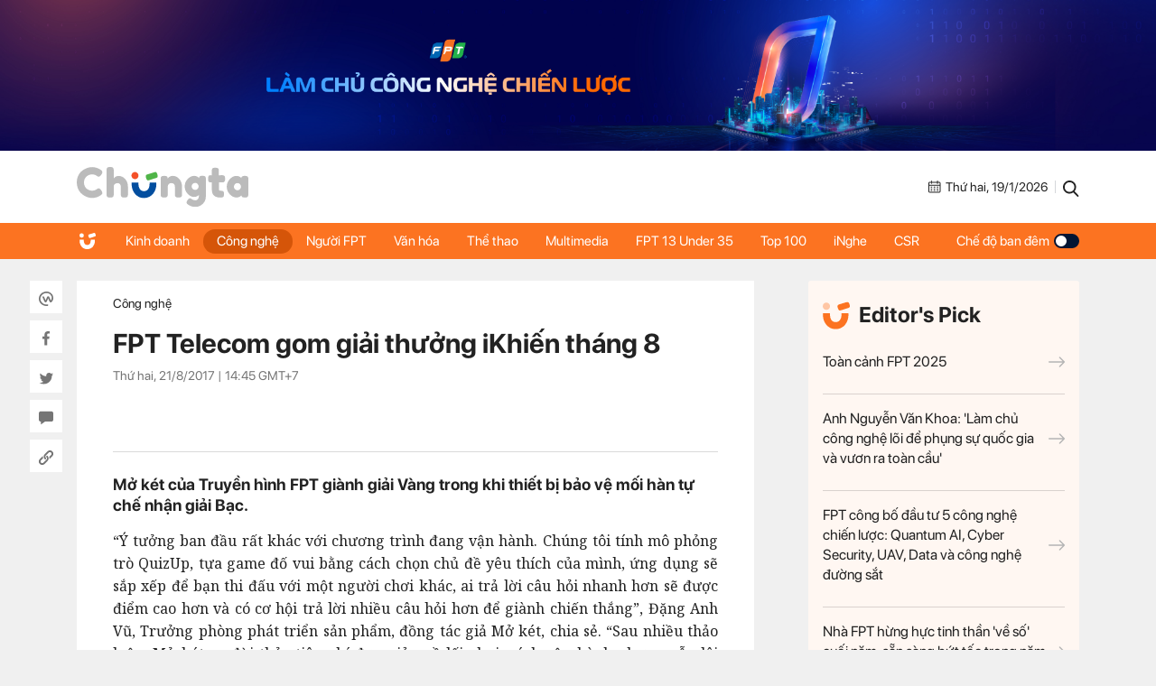

--- FILE ---
content_type: text/html; charset=UTF-8
request_url: https://chungta.vn/cong-nghe/fpt-telecom-gom-giai-thuong-ikhien-thang-8-1115217.html
body_size: 12097
content:
<!DOCTYPE html>
<html lang="vi" xmlns="http://www.w3.org/1999/xhtml">

<head>
    <meta charset="utf-8">
    <meta name="viewport" content="width=device-width, initial-scale=1, minimum-scale=1, maximum-scale=1, user-scalable=0">
    <meta http-equiv="X-UA-Compatible" content="IE=100" />
    <meta name="keywords" content="">
    <meta name="description" content="Mở két của Truyền hình FPT giành giải Vàng trong khi thiết bị bảo vệ mối hàn tự chế nhận giải Bạc.">

    <!-- META FOR FACEBOOK -->
    <meta property="og:site_name" content="Chungta" />
    <meta property="og:url" content="https://chungta.vn/cong-nghe/fpt-telecom-gom-giai-thuong-ikhien-thang-8-1115217.html" />
    <meta property="og:image" itemprop="thumbnailUrl" content="https://i.chungta.vn/2017/08/21/dsc6146-1503299753_1200x0.jpg" />
    <meta property="og:title" itemprop="headline" content="FPT Telecom gom giải thưởng iKhiến tháng 8" />
    <meta property="og:type" content="Website" />
    <meta property="og:description" itemprop="description" content="Mở két của Truyền hình FPT giành giải Vàng trong khi thiết bị bảo vệ mối hàn tự chế nhận giải Bạc." />
    <meta property="fb:app_id" content="1818561465019896" />
    <!-- END META FOR FACEBOOK -->

    <meta data-schema="Organization" />
    <meta data-schema="WebPage" />
    <meta link rel="publisher" />
    <meta link rel="canonical" content="https://chungta.vn/cong-nghe/fpt-telecom-gom-giai-thuong-ikhien-thang-8-1115217.html" />
    <meta link rel="dns-prefetch" />

    <meta name="tt_site_id" content="1000000" />
    <meta name="tt_category_id" content="1000145" />
    <meta name="tt_article_id" content="1115217" />
    <meta name="tt_page_type" content="" />

        <!-- Google Tag Manager -->
    <script>
        (function(w, d, s, l, i) {
            w[l] = w[l] || [];
            w[l].push({
                'gtm.start': new Date().getTime(),
                event: 'gtm.js'
            });
            var f = d.getElementsByTagName(s)[0],
                j = d.createElement(s),
                dl = l != 'dataLayer' ? '&l=' + l : '';
            j.async = true;
            j.src =
                'https://www.googletagmanager.com/gtm.js?id=' + i + dl;
            f.parentNode.insertBefore(j, f);
        })(window, document, 'script', 'dataLayer', 'GTM-WDZNXPH');
    </script>
    <!-- End Google Tag Manager -->
    <title>FPT Telecom gom giải thưởng iKhiến tháng 8</title>
    <link rel="shortcut icon" href="https://st.chungta.vn/v396/chungta/images/graphics/favicon.png">
    <link href="https://fonts.googleapis.com/css?family=Merriweather:400,700,700i&amp;subset=vietnamese" rel="stylesheet">
    <link rel="stylesheet" href="https://st.chungta.vn/v396/chungta/css/inline.css">
    <script type="text/javascript" src="https://st.chungta.vn/v396/chungta/js/jquery-3.6.0.min.js"></script>
    <script type="text/javascript" src="https://st.chungta.vn/v396/chungta/js/jquery-migrate.min.js"></script>
    <script type="text/javascript" src="https://st.chungta.vn/v396/chungta/js/jquery.magnific-popup.min.js"></script>
    <link rel="stylesheet" href="https://st.chungta.vn/v396/chungta/css/lightgallery2.css">
    <link rel="stylesheet" href="https://st.chungta.vn/v396/chungta/css/element.css">
    <link rel="stylesheet" href="https://st.chungta.vn/v396/chungta/css/flipTimer.css">


            <link rel="stylesheet" href="https://st.chungta.vn/v396/chungta/css/detail.css">
        <link rel="stylesheet" href="https://st.chungta.vn/v396/chungta/css/perfect-scrollbar.min.css">
                    <link rel="stylesheet" href="https://st.chungta.vn/v396/chungta/css/custom-lg.css">
                <link rel="stylesheet" href="https://st.chungta.vn/v396/chungta/css/comment-v4.css">
    
        
    <style>
        @-moz-document url-prefix() {

            html,
            body {
                overflow-x: hidden;
            }
        }
    </style>
    <!-- html,body{overflow-x: hidden;} // fix for firefox -->
    <!--[if lte IE 8]>
    <script src="https://st.chungta.vn/v396/chungta/js/html5shiv.js" type="text/javascript"></script>
    <![endif]-->
    <script type="text/javascript">
        var _gaq = _gaq || [];
        _gaq.push(['_setAccount', 'UA-3002535-4']);
        _gaq.push(['_trackPageview']);
        (function() {
            var ga = document.createElement('script');
            ga.type = 'text/javascript';
            ga.async = true;
            ga.src = ('https:' == document.location.protocol ? 'https://ssl' : 'http://www') + '.google-analytics.com/ga.js';
            var s = document.getElementsByTagName('script')[0];
            s.parentNode.insertBefore(ga, s);
        })();

        // define
        var device_env = 4;
        var API_UPLOAD = 'https://upload.chungta.vn/uploadcross.php';
        var DEVICE_ENV = '4';
        var js_url_vne = "https://st.chungta.vn/";
        var interactions_url = 'https://usi.chungta.vn';
        var js_url = 'https://st.chungta.vn/v396/chungta/js';
        var THREAD_PATH_TMP = 'https://upload.chungta.vn/fechungta/images/tmp';
        var UPLOAD_FILE_FOLDER = 'https://upload.chungta.vn/fechungta/files';
        var site_url = "https://chungta.vn/";
        var base_url = "https://chungta.vn/";
        var SITE_KEY_GG_CAPTCHAV3 = "6LeYy50UAAAAACx7SOqmgQPY2b3wgPi1PgaAZQg_";
        var css_url = 'https://st.chungta.vn/v396/chungta/css';
    </script>


    <!-- Google tag (gtag.js) -->
    <script async src="https://www.googletagmanager.com/gtag/js?id=G-VPC3YS99XW"></script>
    <script>
        window.dataLayer = window.dataLayer || [];

        function gtag() {
            dataLayer.push(arguments);
        }
        gtag('js', new Date());

        gtag('config', 'G-VPC3YS99XW');
    </script>
    
</head>

<body class="page-detail">
    <script>
        var lcDark = localStorage.getItem("_onDark");
        if (lcDark != null && lcDark !== "") {
            $(".swipe-mode").addClass("active");
            $("body").addClass("darkmode");
        }
    </script>
    
    <section class="clearfix">
        <a href="/" ttle=""><img src="https://st.chungta.vn/v396/chungta/images/graphics/cover-desktop.jpg" alt="Chúng ta"></a>
    </section>

<!--HEADER-->
<header id="header" class="header">
    <div class="container">
                <a href="/" title="Chúng ta" class="logo"><img src="https://st.chungta.vn/v396/chungta/images/graphics/logo_chungta.svg" alt="Chúng ta"></a>
         
        <div class="right flexbox">
            <span class="date flexbox">
                <svg class="icon-ct">
                    <use xlink:href="#Frame-4"></use>
                </svg>
                <div id="date-today"></div>
            </span>
            <span class="line"></span>
            <a href="/search.html" title="Search" class="link-search"><svg class="icon-ct">
                    <use xlink:href="#Frame-34"></use>
                </svg></a>
        </div>
    </div>
</header>
<nav class="main-nav sticky">
    <ul class="container list-nav">
        <li class="item-nav home"><a href="/" title="Chúng ta"><svg class="icon-ct">
                    <use xlink:href="#icon_home"></use>
                </svg></a></li>
        <li class="item-nav "><a href="/kinh-doanh" title="Kinh doanh">Kinh doanh</a></li>
        <li class="item-nav active"><a href="/cong-nghe" title="Công nghệ">Công nghệ</a></li>
        <li class="item-nav "><a href="/nguoi-fpt" title="Người FPT">Người FPT</a></li>
        <li class="item-nav "><a href="/van-hoa" title="Văn hóa">Văn hóa</a></li>
        <li class="item-nav "><a href="/van-hoa/the-thao" title="Thể thao">Thể thao</a></li>
        <li class="item-nav "><a href="/multimedia" title="Multimedia">Multimedia</a></li>
        <li class="item-nav"><a href="https://under35.fpt.com" title="FPT 13 Under 35">FPT 13 Under 35</a></li>
        <li class="item-nav"><a href="https://top100fpt.chungta.vn" title="Top 100">Top 100</a></li>
        <li class="item-nav"><a href="https://inghe.fpt.com/" title="iNghe">iNghe</a></li>
        <li class="item-nav"><a href="https://vicongdong.fpt.com" title="CSR">CSR</a></li>
        <li class="swipe-mode"><a href="javascript:;">Chế độ ban đêm <span class="btn-swipe"></span></a></li>
    </ul>
</nav>
<!--END HEADER-->
    <section class="container flexbox"> <div class="social_pin sticky"> <div class="item-social"><a href="javascript:;" class="btn_sharewpl" data-link="https://chungta.vn/cong-nghe/fpt-telecom-gom-giai-thuong-ikhien-thang-8-1115217.html" data-title="FPT Telecom gom giải thưởng iKhiến th&aacute;ng 8"><svg class="icon-ct"><use xlink:href="#Frame-32"></use></svg></a></div> <div class="item-social"><a href="javascript:;" class="btn_sharefb" data-url="https://chungta.vn/cong-nghe/fpt-telecom-gom-giai-thuong-ikhien-thang-8-1115217.html" data-title="FPT Telecom gom giải thưởng iKhiến th&aacute;ng 8"><svg class="icon-ct"><use xlink:href="#Frame-9"></use></svg></a></div> <div class="item-social"><a href="javascript:;" class="btn_sharetw" data-url="https://chungta.vn/cong-nghe/fpt-telecom-gom-giai-thuong-ikhien-thang-8-1115217.html" data-title="FPT Telecom gom giải thưởng iKhiến th&aacute;ng 8"><svg class="icon-ct"><use xlink:href="#Frame-11"></use></svg></a></div> <div class="item-social"><a href="#box_comment" class="box_comment_detail"><svg class="icon-ct"><use xlink:href="#Frame-22"></use></svg></a></div> <div class="item-social"><a href="javascript:;" data-type="copy" class="btn_copy" data-link="https://chungta.vn/cong-nghe/fpt-telecom-gom-giai-thuong-ikhien-thang-8-1115217.html" data-title="FPT Telecom gom giải thưởng iKhiến th&aacute;ng 8"><svg class="icon-ct"><use xlink:href="#Frame-27"></use></svg></a></div> </div> <div class="main-content mb30"> <div class="header-detail"> <div class="breadcrumb"> <a href="/cong-nghe" title="Công nghệ" class="parent">Công nghệ</a> </div> <h1 class="title-detail"> FPT Telecom gom giải thưởng iKhiến tháng 8 </h1> <span class="time">Thứ hai, 21/8/2017 | <span class="color_time">14:45</span> GMT+7</span> <div class="button_social mt20"> <div style="padding: 10px" class="fb-like" data-href="https://chungta.vn/cong-nghe/fpt-telecom-gom-giai-thuong-ikhien-thang-8-1115217.html" data-width="" data-action="" data-size="small" data-action="like" data-layout= "button" data-share="false"> </div> <div style="padding:10px;top:-7px" class="fb-share-button" data-href="https://chungta.vn/cong-nghe/fpt-telecom-gom-giai-thuong-ikhien-thang-8-1115217.html" data-width="" data-size="small" data-layout= "button_count" > </div> </div> </div> <p class="lead-detail">Mở két của Truyền hình FPT giành giải Vàng trong khi thiết bị bảo vệ mối hàn tự chế nhận giải Bạc.</p> <article class="fck_detail width_common"> <p class="Normal" style="text-align:justify;"> “Ý tưởng ban đầu rất khác với chương trình đang vận hành. Chúng tôi tính mô phỏng trò QuizUp, tựa game đố vui bằng cách chọn chủ đề yêu thích của mình, ứng dụng sẽ sắp xếp để bạn thi đấu với một người chơi khác, ai trả lời câu hỏi nhanh hơn sẽ được điểm cao hơn và có cơ hội trả lời nhiều câu hỏi hơn để giành chiến thắng”, Đặng Anh Vũ, Trưởng phòng phát triển sản phẩm, đồng tác giả Mở két, chia sẻ. “Sau nhiều thảo luận, Mở két ra đời thỏa tiêu chí đơn giản về lối chơi, cách vận hành nhưng vẫn lôi cuốn, hấp dẫn”.</p> <table align="center" border="0" cellpadding="3" cellspacing="0" class="tplCaption" ><tbody><tr><td> <img alt="DSC-6160-JPG-5897-1503300013.jpg" data-natural-width="620" src="https://i.chungta.vn/2017/08/21/DSC-6160-JPG-5897-1503300013.jpg"></td> </tr><tr><td> <p class="Image"> Đồng tác giả Nguyễn Văn Long chia sẻ về Mở két với Ban lãnh đạo FPT.</p> </td> </tr></tbody></table><p class="Normal" style="text-align:justify;"> Mở két, game tương tác trên truyền hình đầu tiên và duy nhất ở Việt Nam, lên sóng lần đầu vào ngày 1/12/2016. Theo đó, khán giả xem TV tại nhà sẽ được trải nghiệm các câu hỏi hóc búa, hài hước, đa dạng về các thể loại như văn hóa, giải trí, ẩm thực, du lịch, xã hội… thông qua bốn phím điều hướng trên điều khiển từ xa (remote) để đưa ra lựa chọn đáp án của mình và bấm phím “OK” để xác nhận đáp án cuối cùng.</p> <p class="Normal" style="text-align:justify;"> Mỗi câu hỏi sẽ có 4 đáp án nhưng chỉ có một đáp án đúng duy nhất. Nhiệm vụ của người chơi là trả lời đúng tất cả 30 câu hỏi thật nhanh trong 40 phút, người chơi không bị hạn chế thời gian bắt đầu nhưng vào cuộc càng chậm cơ hội chiến thắng càng thấp.</p> <p class="Normal" style="text-align:justify;"> Từ đầu tháng 7, với phiên bản mới, thay vì phải chiến đấu với hàng chục nghìn đối thủ trên khắp cả nước, người chơi sẽ tăng cơ hội chiến thắng khi được chia vào 15 phòng một cách ngẫu nhiên và đấu trí với các thành viên trong cùng một phòng. Cách làm mới cũng nhân cơ hội giành chiến thắng cho người chơi khi có tới 15 giải Nhất trong một chương trình.</p> <table align="center" border="0" cellpadding="3" cellspacing="0" class="tplCaption" ><tbody><tr><td> <img alt="DSC-6146-JPG-7401-1503300013.jpg" data-natural-width="620" src="https://i.chungta.vn/2017/08/21/DSC-6146-JPG-7401-1503300013.jpg"></td> </tr><tr><td> <p class="Image"> Hai tác giả Đặng Anh Vũ (trái) và Nguyễn Văn Long (phải) nhận giải Vàng iKhiến số 5. </p> </td> </tr></tbody></table><p class="Normal" style="text-align:justify;"> Theo anh Nguyễn Văn Long, Trưởng phòng Phần mềm, đồng tác giả ý tưởng, tính đến ngày 15/7, Mở két đã chạy được 30 số, mỗi số tiếp cận trung bình 6.800 người chơi và 7.500 người tham gia vào game.</p> <p class="Normal" style="text-align:justify;"> Cạnh đó, mỗi số gameshow livestream trực tiếp trên Fanpage của Truyền hình FPT, với số tiếp cận khoảng 10.000-40.000 lượt xem. Trong khi đó, nhóm vận hành rất nhỏ với 2 MC, 5 nhân sự hệ thống và 5 người phụ trách Studio. “Đây là chương trình riêng có của Truyền hình FPT nên ngoài doanh thu từ quảng cáo, mục đích lớn nhất của Mở két là giữ chân người dùng và lan toả để hút khách mới”, anh Long cho hay.</p> <p class="Normal" style="text-align:justify;"> Chia sẻ về những điểm mới, anh Đặng Anh Vũ, Trưởng phòng hát triển sản phẩm, tiết lộ, Mở két sẽ tăng độ tương tác bằng cách ‘tạo’ thông tin khách hàng rõ ràng hơn. “Bước tiếp theo là chúng tôi phân loại, chia “hạng cân” để tăng sự thú vị, hấp dẫn cho chương trình”.</p> <p class="Normal" style="text-align:justify;"> Mở két với bộ ba tác giả <strong>Nguyễn Văn Long, Đinh Tiến Dũng, Đặng Anh Vũ</strong> đã thuyết phục Ban giám khảo iKhiến trao giải Vàng số 5 (tháng 8).</p> <p class="Normal" style="text-align:justify;"> Ba giải <span>Bạc số 5 gồm: Phần mềm FTG SM của tác giả <strong>Đào Ngọc Anh, FPT Trading</strong>; <strong>Nguyễn Trần Nguyên Khải, FPT IS</strong>, tác giả của công cụ kiểm tra pin với nhiều tính năng ưu việt và sáng tạo của anh <strong>Nguyễn Văn Hiền, FPT Telecom</strong>, với thiết bị bảo vệ mối hàn tự chế, giúp Viễn thông FPT tiết kiệm 1,6 tỷ đồng. Trước đó, số 4, anh Hiền cũng đạt giải Bạc với sáng tạo Thiết bị hỗ trợ lắp đặt đường cáp.</span></p> <p class="Normal" style="text-align:justify;"> <span>Hai giải Đồng thuộc về hai tác giả cùng đến từ FPT Retail là <strong>Chu Quang Huy - Từ Hoàng Thái</strong>, FPT Retail, với sáng tạo mSM và Livestream trên Workplace của tác giả <strong>Triệu Trí Thức</strong>. </span><span>Automation Unit Testing Toolchain của tác giả Hoàng Minh Thảo, FPT Software giành giải Khuyến khích.</span></p> <table align="center" border="0" cellpadding="3" cellspacing="0" class="tplCaption" ><tbody><tr><td> <img alt="i-khien-fpt-4874-1503300013.jpg" data-natural-width="620" src="https://i.chungta.vn/2017/08/21/i-khien-fpt-4874-1503300013.jpg"></td> </tr><tr><td> <p class="Image"> Các tác giả Ngọc Anh (trái), Văn Hiền (trên) và Nguyên Khải cùng nhận giải Bạc.</p> </td> </tr></tbody></table><p class="Normal"> Giải Vàng của Mở két giúp FPT Telecom vững vàng vị trí số 1 trong bảng tổng huy chương iKhiến. Cụ thể, Viễn thông FPT đang có 3 Vàng, 4 Bạc, 4 Đồng (11 giải).</p> <p class="Normal"> <em>Bảng tổng huy chương các đơn vị:</em></p> <table align="center" border="1" cellpadding="1" cellspacing="0" class="tbl_insert" style="width:100%;"><tbody><tr><td style="text-align: center;"> Số TT</td> <td style="text-align: center;"> Đơn vị</td> <td style="text-align: center;"> Vàng</td> <td style="text-align: center;"> Bạc</td> <td style="text-align: center;"> Đổng</td> <td style="text-align: center;"> Khuyến khích</td> <td style="text-align: center;"> Tổng giải</td> </tr><tr><td style="text-align: center;"> 1</td> <td style="text-align: center;"> FPT Telecom</td> <td style="text-align: center;"> 3</td> <td style="text-align: center;"> 4</td> <td style="text-align: center;"> 4</td> <td style="text-align: center;">  </td> <td style="text-align: center;"> 11</td> </tr><tr><td style="text-align: center;"> 2</td> <td style="text-align: center;"> FPT IS</td> <td style="text-align: center;"> 1</td> <td style="text-align: center;"> 2</td> <td style="text-align: center;"> 1</td> <td style="text-align: center;">  </td> <td style="text-align: center;"> 4</td> </tr><tr><td style="text-align: center;"> 3</td> <td style="text-align: center;"> FPT HO</td> <td style="text-align: center;"> 1</td> <td style="text-align: center;">  </td> <td style="text-align: center;"> 1</td> <td style="text-align: center;"> 1</td> <td style="text-align: center;"> 3</td> </tr><tr><td style="text-align: center;"> 4</td> <td style="text-align: center;"> FPT Retail</td> <td style="text-align: center;">  </td> <td style="text-align: center;"> 2</td> <td style="text-align: center;"> 1</td> <td style="text-align: center;">  </td> <td style="text-align: center;"> 3</td> </tr><tr><td style="text-align: center;"> 5</td> <td style="text-align: center;"> FPT Software</td> <td style="text-align: center;">  </td> <td style="text-align: center;"> 1</td> <td style="text-align: center;"> 4</td> <td style="text-align: center;"> 3</td> <td style="text-align: center;"> 8</td> </tr><tr><td style="text-align: center;"> 6</td> <td style="text-align: center;"> FPT Trading</td> <td style="text-align: center;">  </td> <td style="text-align: center;"> 1</td> <td style="text-align: center;">  </td> <td style="text-align: center;">  </td> <td style="text-align: center;"> 1</td> </tr><tr><td style="text-align: center;"> 7</td> <td style="text-align: center;"> FPT Education</td> <td style="text-align: center;">  </td> <td style="text-align: center;">  </td> <td style="text-align: center;">  </td> <td style="text-align: center;"> 1</td> <td style="text-align: center;"> 1</td> </tr><tr><td style="text-align: center;"> 8</td> <td style="text-align: center;"> FPT Online</td> <td>  </td> <td>  </td> <td>  </td> <td>  </td> <td>  </td> </tr></tbody></table><p class="Normal"> Giải đặc biệt của "iKhiến" - Sáng tạo của năm - có trị giá 70 triệu đồng. Đây là phần thưởng cao nhất tính đến nay dành cho ý tưởng sáng tạo được triển khai thực tế. Bên cạnh đó, Hội đồng thẩm định cũng trao hai giải là Nhân vật sáng tạo của năm (cá nhân có nhiều sáng tạo được áp dụng nhất) và Đơn vị nhiều sáng tạo nhất, cùng trị giá 5 triệu đồng.</p> <p class="Normal"> Đây là lần đầu tiên FPT tổ chức giải thưởng quy mô lớn dành cho sáng tạo với niềm tin mỗi người nhà F đều chứa đựng những khả năng sáng tạo vô hạn. Cuộc thi dự kiến được triển khai thường niên trong 3 năm (2017-2019), do Ban Truyền thông, Ban Đảm bảo chất lượng FPT và nội san Chúng ta phối hợp tổ chức.</p> <p class="Normal"> Xem 7 sáng tạo lọt vào chung khảo i Khiến số tháng 5:</p> <p class="Normal"> <iframe sandbox frameborder="0" height="300" data-src="//www.youtube.com/embed/YDQSIslf8wA" width="490"></iframe></p> <p class="Normal"> <span>Đăng ký sáng tạo </span><strong><a href="https://docs.google.com/forms/d/e/1FAIpQLSeh557Im-JQni1lUwyd840r9WVWoO6_46fn1FPZtHCf8SMBqA/viewform?c=0&w=1"><span style="color:#0000ff;">tại đây</span></a></strong><span>.</span></p> <p class="Normal" style="text-align:right;"> <strong>Nguyên Văn - Thanh Tùng</strong></p><script> try { for(const iframe of document.querySelectorAll("iframe[data-src]")) { iframe.removeAttribute("sandbox"); iframe.setAttribute("src", iframe.getAttribute("data-src")); } } catch (e) {} </script> </article> <div class="section-comment" id="box_comment"> <div class="box_category width_common no-viewmore"> <div class="box_comment_vne width_common"> <div class="ykien_vne width_common flexbox"> <div class="left"> <h3 style="display:inline-block;font-weight:bold;" rel="time">Ý kiến</h3> (<label id="total_comment">0</label>) </div> <a class="show_hide_folder" href="javascript:;"></a> <div class="filter_coment"> <a href="javascript:;" class="active" rel="like">Quan tâm nhất</a> <a href="javascript:;" class="" rel="time">Mới nhất</a> </div> <div class="social flexbox"> <span class="text">Chia sẻ: </span> <div class="item-social"><a href="javascript:;" class="btn_sharewpl" data-link="https://chungta.vn/cong-nghe/fpt-telecom-gom-giai-thuong-ikhien-thang-8-1115217.html" data-title="FPT Telecom gom giải thưởng iKhiến th&aacute;ng 8"><svg class="icon-ct"><use xlink:href="#Frame-32"></use></svg></a></div> <div class="item-social"><a href="javascript:;" class="btn_sharefb" data-url="https://chungta.vn/cong-nghe/fpt-telecom-gom-giai-thuong-ikhien-thang-8-1115217.html" data-title="FPT Telecom gom giải thưởng iKhiến th&aacute;ng 8"><svg class="icon-ct"><use xlink:href="#Frame-9"></use></svg></a></div> <div class="item-social"><a href="javascript:;" class="btn_sharetw" data-url="https://chungta.vn/cong-nghe/fpt-telecom-gom-giai-thuong-ikhien-thang-8-1115217.html" data-title="FPT Telecom gom giải thưởng iKhiến th&aacute;ng 8"><svg class="icon-ct"><use xlink:href="#Frame-11"></use></svg></a></div> <div class="item-social"><a href="javascript:;" onclick="copyLink(this)" class="btn_copy" data-link="https://chungta.vn/cong-nghe/fpt-telecom-gom-giai-thuong-ikhien-thang-8-1115217.html" data-title="FPT Telecom gom giải thưởng iKhiến th&aacute;ng 8"><svg class="icon-ct"><use xlink:href="#Frame-27"></use></svg></a></div> </div> </div> <div class="input_comment width_common"> <form id="comment_post_form"> <div class="box-area-input width_common"> <textarea id="txtComment" value="Ý kiến của bạn" onfocus="if (this.value == this.defaultValue) this.value = ''" onblur="if (this.value == '') this.value = this.defaultValue" class="h100 left block_input txt_comment">Ý kiến của bạn</textarea> <button type="button" value="Gửi" class="btn_send_comment btn_vne" id="comment_post_button">Gửi</button> <div class="right counter_world" style="display: none;margin-right: 8px;margin-bottom: -5px;margin-top: 5px;"><strong>0</strong>/1500</div> </div> <div class="width_common block_relative"> <div class="like_google" style="display: none;"> <div class="google_name"> <img id="open_id_status" src="" width="24" height="24" class="null_active"> &nbsp;&nbsp;<span id="open_id_name"></span> </div> <div class="block_action_google" style="display:none;"> <ul> <li><a id="open_id_sigout" href="#">Đăng xuất</a></li> </ul> </div> </div> </div> <div class="clear">&nbsp;</div> </form> <div id="comment_reply_wrapper" class="input_comment reply_input_comment width_common" style="display:none"> <div class="input_comment"> <form id="comment_reply_form"> <textarea id="txtComment" value="Ý kiến của bạn" onfocus="if (this.value == this.defaultValue) this.value = ''" onblur="if (this.value == '') this.value = this.defaultValue" class="h100 left block_input" rel="1001061" reply_to="0">Ý kiến của bạn</textarea> <button type="button" value="Gửi" class="btn_send_comment" id="comment_reply_button" style="position: absolute;right: 0;top: -5px;">Gửi</button> <div class="right counter_world" style="display: none;margin-right: 8px;margin-bottom: -5px;margin-top: 5px;"><strong>20</strong>/1000</div> </form> </div> </div> </div> <div class="loading" style="text-align: center; padding-top: 15px; display: none; width: 100%; float: left; vertical-align: middle;"><img class="img_comment_loading" src="https://s1.vnecdn.net/vnexpress/restruct/c/v757/images/graphics/loading1.gif" style="width:25px;" title="Đang tải dữ liệu" alt="Đang tải dữ liệu"></div> <div class="view_all_reply_loading"></div> <div class="width_common" id="box_comment"> <div class="main_show_comment width_common mb10" id="list_comment"></div> </div> <div class="view_more_coment width_common mb10" style="display: none;"><a href="javascript:;" class="txt_666">Xem thêm bình luận</a></div> <div id="cmt-paginator" class="width_common mt20" style="display: none;"> <div id="pagination" class="pagination pagination_news mb10"></div> </div> </div> </div> </div> <section id="login-vne1" class="wrap-popup wrap-popup-login"> <div class="inner-popup popup-login"> <div class="header-popup">Đăng nhập với email</div> <div class="content-popup"> <div class="form-login"> <label for="txt_email" class="row-input"> <input id="txt_email" type="text" class="txt-login" value="Email (Không hiển thị trên trang)" onfocus="if (this.value == 'Email (Không hiển thị trên trang)') {this.value = '';}" onblur="if (this.value == '') {this.value = 'Email (Không hiển thị trên trang)';}"> <span class="error" id="error_email"></span> </label> <label for="txt_fullname" class="row-input"> <input id="txt_fullname" type="text" class="txt-login" value="Họ tên (Hiển thị trên trang)" onfocus="if (this.value == 'Họ tên (Hiển thị trên trang)') {this.value = '';}" onblur="if (this.value == '') {this.value = 'Họ tên (Hiển thị trên trang)';}"> <span class="error" id="error_fullname"></span> </label> <button id="bt_finish" class="btn btt-complete">Hoàn tất</button> </div> <p class="text-selection">Hoặc đăng nhập bằng</p> <div class="gr-btn-social"> <a href="javascript:;" rel="facebook" title="Đăng nhập bằng Facebook" class="login-social lg-facebook btn-social fb"><svg class="icon-ct"><use xlink:href="#Frame-9"></use></svg>Đăng nhập bằng Facebook</a> <a href="javascript:;" rel="google" title="Đăng nhập bằng Google" class="login-social lg-google btn-social gg"><svg class="icon-ct"><use xlink:href="#icon_gg"></use></svg>Đăng nhập bằng Google</a> </div> </div> <span class="close-popup">×</span> </div> <div class="overlay"></div> </section> <style> .wrap-popup-notify .icon.error{ background: url('https://st.chungta.vn/v396/chungta/images/graphics/icon_angry.svg') no-repeat !important; } .wrap-popup-login .error{ color:#BD2703 } .wrap-popup-login .input_error input{ border: 1px solid #BD2703; } </style> <section class="wrap-popup wrap-popup-notify"> <div class="inner-popup popup-notify"> <div class="content-popup"> <span class="icon"></span> <div class="title" id="title"></div> <p class="note" id="note"></p> </div> <span class="close-popup">&times;</span> </div> <div class="overlay"></div> </section> <div style="display:none;"> <a href="javascript:;" class="gg g-signin2" data-onsuccess="onSignIn" id="logingg" style="display:none;"></a> <a href="javascript:;" id="send_comment_google"></a> <input type="hidden" name="check_click_google" value="closed"> </div> <script src="https://apis.google.com/js/platform.js?onload=init" async defer></script> <meta name="google-signin-client_id" content="430762555962-ctto02a9mmocs75mdk1kssttjm3ablb7.apps.googleusercontent.com"> <div class="section-tags"> <span class="text">Tags:</span> <div class="wrap-tags"> <a href="/tag-44846.html" title="Tiến sĩ FPT" class="item-tag">#Tiến sĩ FPT</a> </div> </div> </div> <aside class="sidebar"> <div class="box-category sticky top-70"> <div class="box-category box-editors-pick"> <h2 class="header-editors-pick"><span class="icon"><img src="https://st.chungta.vn/v396/chungta/images/graphics/icon_chungta.svg" alt=""></span>Editor's Pick</h2> <div class="list-item width_common"> <h3 class="title-news"> <a href="https://chungta.vn/interactive/dau-an-fpt-2025/" title="Toàn cảnh FPT 2025"> Toàn cảnh FPT 2025<svg class="icon-ct"><use xlink:href="#arrow-right"></use></svg> </a> </h3> <h3 class="title-news"> <a href="/kinh-doanh/anh-nguyen-van-khoa-lam-chu-cong-nghe-loi-de-phung-su-quoc-gia-va-vuon-ra-toan-cau-1140722.html" title="Anh Nguyễn Văn Khoa: &#039;Làm chủ công nghệ lõi để phụng sự quốc gia và vươn ra toàn cầu&#039;"> Anh Nguyễn Văn Khoa: &#039;Làm chủ công nghệ lõi để phụng sự quốc gia và vươn ra toàn cầu&#039;<svg class="icon-ct"><use xlink:href="#arrow-right"></use></svg> </a> </h3> <h3 class="title-news"> <a href="/cong-nghe/fpt-cong-bo-dau-tu-5-cong-nghe-chien-luoc-quantum-ai-cyber-security-uav-data-va-cong-nghe-duong-sat-1140666.html" title="FPT công bố đầu tư 5 công nghệ chiến lược: Quantum AI, Cyber Security, UAV, Data và công nghệ đường sắt"> FPT công bố đầu tư 5 công nghệ chiến lược: Quantum AI, Cyber Security, UAV, Data và công nghệ đường sắt<svg class="icon-ct"><use xlink:href="#arrow-right"></use></svg> </a> </h3> <h3 class="title-news"> <a href="/kinh-doanh/nha-fpt-hung-huc-tinh-than-ve-so-cuoi-nam-san-sang-but-toc-trong-nam-2026-1140623.html" title="Nhà FPT hừng hực tinh thần &#039;về số&#039; cuối năm, sẵn sàng bứt tốc trong năm 2026"> Nhà FPT hừng hực tinh thần &#039;về số&#039; cuối năm, sẵn sàng bứt tốc trong năm 2026<svg class="icon-ct"><use xlink:href="#arrow-right"></use></svg> </a> </h3> </div> </div> <div class="box-category banner_ads"> <!-- <a href="https://tuyendungfpt.com.vn/nhan-vien-kinh-doanh-du-an-tai-ha-noi-5684" title="Nhân viên Kinh doanh dự án tại Hà Nội" style="display:block"> <img src="https://st.chungta.vn/v396/chungta/images/graphics/thumbnail_TuyenDung-NVDA-Chungta.jpg" alt="Nhân viên Kinh doanh dự án tại Hà Nội"> </a> --> </div> <div class="box-category box-topic"> <article class="art_item"> <div class="thumb_art"> <a href="/truong-noi-tru-fpt/topic-2119.html" title="Trường Nội trú FPT" class="thumb_img thumb_5x3"> <img src="https://i.chungta.vn/2021/10/08/21632374575860x0jpeg-1633668899_360x216.jpg" alt="Trường Nội trú FPT"> </a> </div> <h3 class="title-news"><a href="/truong-noi-tru-fpt/topic-2119.html" title="Trường Nội trú FPT">Trường Nội trú FPT</a></h3> </article> <article class="art_item"> <div class="thumb_art"> <a href="/sang-kien-fpt-2021/topic-2111.html" title="Sáng kiến FPT 2021" class="thumb_img thumb_5x3"> <img src="https://i.chungta.vn/2021/10/08/640ikhien40861594375501png-1633668938_360x216.png" alt="Sáng kiến FPT 2021"> </a> </div> <h3 class="title-news"><a href="/sang-kien-fpt-2021/topic-2111.html" title="Sáng kiến FPT 2021">Sáng kiến FPT 2021</a></h3> </article> </div> </div> </aside> </section> <section class="related-category container"> <div class="main-content clearfix mb30"> <div class="title-box"><h2 class="inner-title-box"> <span class="icon-ct"><img src="https://st.chungta.vn/v396/chungta/images/graphics/icon_chungta.svg" alt=""></span> Tin cùng chuyên mục</h2> </div> <div class="slide-related width_common"> <div class="swiper-container" id="sameFolder"> <div class="swiper-wrapper"> <article class="art_item swiper-slide"> <div class="thumb_art"> <a href="/van-hoa/dai-chien-12-con-giap-tai-hoi-lang-fpt-xuan-binh-ngo-1140798.html" class="thumb_img thumb_5x3"> <img src="https://i.chungta.vn/2026/01/19/kvhoilangfpt2026emlanglieu-1768813166_360x216.png" alt="Đại chiến 12 con giáp tại Hội Làng FPT Xuân Bính Ngọ"> </a> </div> <h3 class="title-news"><a href="/van-hoa/dai-chien-12-con-giap-tai-hoi-lang-fpt-xuan-binh-ngo-1140798.html" title="Đại chiến 12 con giáp tại Hội Làng FPT Xuân Bính Ngọ">Đại chiến 12 con giáp tại Hội Làng FPT Xuân Bính Ngọ</a></h3> </article> <article class="art_item swiper-slide"> <div class="thumb_art"> <a href="/kinh-doanh/pharmedic-bat-tay-fpt-so-hoa-quan-tri-quy-mo-lon-1140797.html" class="thumb_img thumb_5x3"> <img src="https://i.chungta.vn/2026/01/19/-9622-1768812060_360x216.jpg" alt="Pharmedic bắt tay FPT số hóa quản trị quy mô lớn"> </a> </div> <h3 class="title-news"><a href="/kinh-doanh/pharmedic-bat-tay-fpt-so-hoa-quan-tri-quy-mo-lon-1140797.html" title="Pharmedic bắt tay FPT số hóa quản trị quy mô lớn">Pharmedic bắt tay FPT số hóa quản trị quy mô lớn</a></h3> </article> <article class="art_item swiper-slide"> <div class="thumb_art"> <a href="/i-khien/chung-ket-ikhien-2025-cuoc-chien-cua-nhung-vi-sao-doi-moi-fpt-1140795.html" class="thumb_img thumb_5x3"> <img src="https://i.chungta.vn/2026/01/19/1920x1080ikhienkvfinal-1768795788_360x216.png" alt="Chung kết iKhiến 2025: Cuộc chiến của những ‘vì sao’ đổi mới FPT"> </a> </div> <h3 class="title-news"><a href="/i-khien/chung-ket-ikhien-2025-cuoc-chien-cua-nhung-vi-sao-doi-moi-fpt-1140795.html" title="Chung kết iKhiến 2025: Cuộc chiến của những ‘vì sao’ đổi mới FPT">Chung kết iKhiến 2025: Cuộc chiến của những ‘vì sao’ đổi mới FPT</a></h3> </article> <article class="art_item swiper-slide"> <div class="thumb_art"> <a href="/made-by-fpt/tap-the-du-an-fpt-chat-nhan-sao-cong-nghe-fpt-hang-nhat-1140796.html" class="thumb_img thumb_5x3"> <img src="https://i.chungta.vn/2026/01/19/phauthuattoandienfptchatungdungchatmadebyfptdanhriengchonguoifpt1752116163-1768805619_360x216.png" alt="Tập thể dự án FPT Chat nhận Sao Công nghệ FPT hạng Nhất"> </a> </div> <h3 class="title-news"><a href="/made-by-fpt/tap-the-du-an-fpt-chat-nhan-sao-cong-nghe-fpt-hang-nhat-1140796.html" title="Tập thể dự án FPT Chat nhận Sao Công nghệ FPT hạng Nhất">Tập thể dự án FPT Chat nhận Sao Công nghệ FPT hạng Nhất</a></h3> </article> <article class="art_item swiper-slide"> <div class="thumb_art"> <a href="/i-khien/phan-mem-fpt-va-vien-thong-fpt-dan-dau-hai-so-chung-khao-ikhien-2025-1140794.html" class="thumb_img thumb_5x3"> <img src="https://i.chungta.vn/2026/01/19/nhacuachang-1768792536_360x216.jpg" alt="Phần mềm FPT và Viễn thông FPT dẫn đầu hai số chung khảo iKhiến 2025"> </a> </div> <h3 class="title-news"><a href="/i-khien/phan-mem-fpt-va-vien-thong-fpt-dan-dau-hai-so-chung-khao-ikhien-2025-1140794.html" title="Phần mềm FPT và Viễn thông FPT dẫn đầu hai số chung khảo iKhiến 2025">Phần mềm FPT và Viễn thông FPT dẫn đầu hai số chung khảo iKhiến 2025</a></h3> </article> <article class="art_item swiper-slide"> <div class="thumb_art"> <a href="/made-by-fpt/dua-nuoc-rut-fpt-hoan-tat-chuyen-doi-100-du-lieu-cho-3-nen-tang-moi-1140793.html" class="thumb_img thumb_5x3"> <img src="https://i.chungta.vn/2026/01/19/coverbai01-1768788869_360x216.png" alt="‘Đua nước rút’, FPT hoàn tất chuyển đổi 100% dữ liệu cho 3 nền tảng mới"> </a> </div> <h3 class="title-news"><a href="/made-by-fpt/dua-nuoc-rut-fpt-hoan-tat-chuyen-doi-100-du-lieu-cho-3-nen-tang-moi-1140793.html" title="‘Đua nước rút’, FPT hoàn tất chuyển đổi 100% dữ liệu cho 3 nền tảng mới">‘Đua nước rút’, FPT hoàn tất chuyển đổi 100% dữ liệu cho 3 nền tảng mới</a></h3> </article> <article class="art_item swiper-slide"> <div class="thumb_art"> <a href="/cong-nghe/thieu-tester-ky-su-fpt-dung-ai-de-kiem-thu-nang-suat-lap-trinh-tang-45-1140786.html" class="thumb_img thumb_5x3"> <img src="https://i.chungta.vn/2026/01/16/-8793-1768561126_360x216.jpg" alt="Thiếu tester, kỹ sư FPT dùng AI để kiểm thử, năng suất lập trình tăng 45%"> </a> </div> <h3 class="title-news"><a href="/cong-nghe/thieu-tester-ky-su-fpt-dung-ai-de-kiem-thu-nang-suat-lap-trinh-tang-45-1140786.html" title="Thiếu tester, kỹ sư FPT dùng AI để kiểm thử, năng suất lập trình tăng 45%">Thiếu tester, kỹ sư FPT dùng AI để kiểm thử, năng suất lập trình tăng 45%</a></h3> </article> <article class="art_item swiper-slide"> <div class="thumb_art"> <a href="/kinh-doanh/anh-tran-huy-bao-giang-lam-chu-tich-fpt-digital-1140792.html" class="thumb_img thumb_5x3"> <img src="https://i.chungta.vn/2026/01/19/-7855-1768788076_360x216.jpg" alt="Anh Trần Huy Bảo Giang làm Chủ tịch FPT Digital"> </a> </div> <h3 class="title-news"><a href="/kinh-doanh/anh-tran-huy-bao-giang-lam-chu-tich-fpt-digital-1140792.html" title="Anh Trần Huy Bảo Giang làm Chủ tịch FPT Digital">Anh Trần Huy Bảo Giang làm Chủ tịch FPT Digital</a></h3> </article> <article class="art_item swiper-slide"> <div class="thumb_art"> <a href="/vi-cong-dong/nguoi-fpt-cham-yeu-thuong-cung-hoc-sinh-truong-hy-vong-cham-se-chia-1140791.html" class="thumb_img thumb_5x3"> <img src="https://i.chungta.vn/2026/01/19/fpt3036-1768786390_360x216.jpg" alt="Người FPT &#039;chấm&#039; yêu thương, cùng học sinh Trường Hy vọng &#039;chạm&#039; sẻ chia"> </a> </div> <h3 class="title-news"><a href="/vi-cong-dong/nguoi-fpt-cham-yeu-thuong-cung-hoc-sinh-truong-hy-vong-cham-se-chia-1140791.html" title="Người FPT &#039;chấm&#039; yêu thương, cùng học sinh Trường Hy vọng &#039;chạm&#039; sẻ chia">Người FPT &#039;chấm&#039; yêu thương, cùng học sinh Trường Hy vọng &#039;chạm&#039; sẻ chia</a></h3> </article> <article class="art_item swiper-slide"> <div class="thumb_art"> <a href="/vi-cong-dong/fpt-trao-hoc-lieu-ai-cho-hon-1-000-hoc-sinh-dan-toc-thieu-so-tinh-dien-bien-1140788.html" class="thumb_img thumb_5x3"> <img src="https://i.chungta.vn/2026/01/16/anhchupmanhinh20260116luc205147-1768571517_360x216.png" alt="FPT trao học liệu AI cho hơn 1.000 học sinh dân tộc thiểu số tỉnh Điện Biên"> </a> </div> <h3 class="title-news"><a href="/vi-cong-dong/fpt-trao-hoc-lieu-ai-cho-hon-1-000-hoc-sinh-dan-toc-thieu-so-tinh-dien-bien-1140788.html" title="FPT trao học liệu AI cho hơn 1.000 học sinh dân tộc thiểu số tỉnh Điện Biên">FPT trao học liệu AI cho hơn 1.000 học sinh dân tộc thiểu số tỉnh Điện Biên</a></h3> </article> </div> </div> <a href="javascript:;" class="btn-prev btn-prev-sameFolder"><svg class="icon-ct"><use xlink:href="#Frame-35"></use></svg></a> <a href="javascript:;" class="btn-next btn-next-sameFolder"><svg class="icon-ct"><use xlink:href="#Frame-36"></use></svg></a> </div> </div> </section>         <!-- FOOTER -->
<!-- <section class="container ads_footer mb30">
    <img src="/graphics/ads_footer.jpg" alt="banner footer">
</section> -->
	
<footer id="footer" class="footer">
    <div class="top-footer">
        <div class="container flexbox">
            <div class="left flexbox">
                <a title="Liên hệ tòa soạn" href="/users/contactus" class="contact flexbox"><svg class="icon-ct"><use xlink:href="#Frame-7"></use></svg>Liên hệ tòa soạn </a>
                <span class="hotline flexbox"><svg class="icon-ct"><use xlink:href="#Frame-6"></use></svg>Hotline: 024 7300 7300 </span>
            </div>
            <div class="right social flexbox">
                <span class="text">Theo dõi Chungta trên:</span>
                <a href="https://www.facebook.com/people/Ch%C3%BAng-ta/100058059220744/" title="Facebook" target="_blank" rel="nofollow" class="item-social"><svg class="icon-ct"><use xlink:href="#Frame-9"></use></svg></a>
                <a href="https://www.youtube.com/channel/UCZBwgOGrSmiQv7SRvJKF1gA/featured" title="Youtube" target="_blank" rel="nofollow" class="item-social"><svg class="icon-ct"><use xlink:href="#Frame-31"></use></svg></a>
                <a href="https://fpt.workplace.com/profile.php?id=100013607439939" title="Chúng ta" target="_blank" rel="nofollow" class="item-social"><svg class="icon-ct"><use xlink:href="#Frame-32"></use></svg></a>
            </div>
        </div>
    </div>
    <div class="container flexbox bottom-footer">
        <div class="col-left">
            <a href="/" title="" class="logo-footer"><img src="https://st.chungta.vn/v396/chungta/images/graphics/logo_chungta.svg" alt="Chúng ta"></a>
            <p class="copyright">© 2026 Chungta, chuyên trang nội bộ của Tập đoàn FPT. Chungta giữ bản quyền nội dung trên website này.</p>
            <p class="link-fpt flexbox">
                <span class="text">Một sản phẩm của </span>
                <span class="logo-fpt"><img src="https://st.chungta.vn/v396/chungta/images/graphics/fpt_logo_2025.png" alt="Fpt"></span>
            </p>
        </div>
        <div class="col-right flexbox">
            <div class="cat-footer">
                <a href="/kinh-doanh" title="Kinh doanh" class="item-cat">Kinh doanh</a>
            </div>
            <div class="cat-footer">
                <a href="/cong-nghe" title="Công nghệ" class="item-cat">Công nghệ</a>
                <a href="/cong-nghe/chuyen-doi-so" title="Chuyển đổi số" class="item-cat-sub">Chuyển đổi số</a>
                <a href="/cong-nghe/made-by-fpt" title="Made by FPT" class="item-cat-sub">Made by FPT</a>
            </div>
            <div class="cat-footer">
                <a href="/nguoi-fpt" title="Người FPT" class="item-cat">Người FPT</a>
                <a href="/nguoi-fpt/guong-mat" title="Gương mặt" class="item-cat-sub">Gương mặt</a>
                <a href="/nguoi-fpt/doi-song" title="Đời sống" class="item-cat-sub">Đời sống</a>
                <a href="/nguoi-fpt/goc-nhin" title="Góc nhìn" class="item-cat-sub">Góc nhìn</a>
            </div>
            <div class="cat-footer">
                <a href="/van-hoa" title="Văn hóa" class="item-cat">Văn hóa</a>
                <a href="/van-hoa/i-khien" title="iKhiến" class="item-cat-sub">iKhiến</a>
                <a href="/van-hoa/fun-4-fun" title="Fun4Fun" class="item-cat-sub">Fun4Fun</a>
                <a href="/van-hoa/vi-cong-dong" title="Vì cộng đồng" class="item-cat-sub">Vì cộng đồng</a>
                <a href="/van-hoa/the-thao" title="Thể thao" class="item-cat-sub">Thể thao</a>
            </div>
            <div class="cat-footer">
                <a href="/multimedia" title="Multimedia" class="item-cat">Multimedia</a>
                <a href="/multimedia/video" title="Video" class="item-cat-sub">Video</a>
                <a href="/multimedia/anh" title="Ảnh" class="item-cat-sub">Ảnh</a>
                <a href="/multimedia/podcast" title="Podcast" class="item-cat-sub">Podcast</a>
                <a href="https://wikifpt.com.vn/" target="_blank" title="WikiFPT" class="item-cat-sub">WikiFPT</a>
            </div>
            <div class="wrap-link">
                <a href="https://under35.fpt.com" title="FPT 13 Under 35" class="item-link">FPT 13 Under 35</a>
                <a href="https://top100fpt.chungta.vn" title="Top 100 FPT" class="item-link" style="margin-bottom: 30px;">Top 100 FPT</a>
                <a href="https://inghe.fpt.com/" title="iNghe" class="item-link">iNghe</a>
                <a href="https://vicongdong.fpt.com" title="iNghe" class="item-link">CSR</a>
            </div>
        </div>
    </div>
</footer>

<!--END FOOTER -->
    <!--Back to top-->
    <a href="javascript:;" id="to_top">
        <svg class="icon-ct not-grad">
            <use xlink:href="#up" />
        </svg>
    </a>
    <!--[if lte IE 9]>
    <script> flexibility(document.documentElement); </script>
    <![endif]-->


            <script type="text/javascript" src="https://st.chungta.vn/v396/chungta/js/md5.js"></script>
<script type="text/javascript" src="https://st.chungta.vn/v396/chungta/js/interactions/comment.js"></script>
<script type="text/javascript" src="https://st.chungta.vn/v396/chungta/js/simple-scrollbar.min.js"></script>
<link rel="stylesheet" href="https://st.chungta.vn/v396/chungta/css/comment-v4.css">
<script>
    $(function () {
        VNE.Comment.setOptions({
            objectid: 1115217,
            objecttype: 1,
            siteid: 1000000,
            categoryid: 1000145,
            sign: '7ffc4689854e6473bf86131576dad409'
        });
        VNE.Comment.sortBy('like');
        VNE.Comment.getComments();
    }); 
</script>
    <script type="text/javascript" src="https://st.chungta.vn/v396/chungta/js/owl.carousel.min.js"></script>
    <script type="text/javascript" src="https://st.chungta.vn/v396/chungta/js/common.js"></script>
    <script type="text/javascript" src="https://st.chungta.vn/v396/chungta/js/interactions/usi.js"></script>
    <script type="text/javascript" src="https://st.chungta.vn/v396/chungta/js/chungta_redesign.js"></script>
    <script type="text/javascript" src="https://st.chungta.vn/v396/chungta/js/swiper.min.js"></script>
    <script type="text/javascript" src="https://st.chungta.vn/v396/chungta/js/utils.js"></script>

    <script type="text/javascript" src="https://st.chungta.vn/v396/chungta/js/interactions/vote.widget.js"></script>
    <script type="text/javascript" src="https://st.chungta.vn/v396/chungta/js/interactions/like.widget.js"></script>
    <script type="text/javascript" src="https://st.chungta.vn/v396/chungta/js/cmt.widget.js"></script>

    <script type="text/javascript" src="https://st.chungta.vn/v396/chungta/js/interactions/la.js"></script>
    <script type="text/javascript" src="https://st.chungta.vn/v396/chungta/js/jquery.flipTimer.js"></script>

            <script type="text/javascript" src="https://st.chungta.vn/v396/chungta/js/perfect-scrollbar.jquery.min.js"></script>
        <script type="text/javascript" src="https://st.chungta.vn/v396/chungta/js/detail_redesign.js"></script>
                    <script>
        var fetchSVG = function(filepath, keyName) {
            if (!document.createElementNS || !document.createElementNS('http://www.w3.org/2000/svg', 'svg').createSVGRect) {
                return true;
            }
            var revision = 3;
            var file = filepath;
            var keypath = keyName;
            if (typeof filepath === 'undefined' || filepath === null) {
                file = 'https://st.chungta.vn/v396/chungta/css/images/icons/symbol-defs.svg';
            }
            if (typeof keypath === 'undefined' || keypath === null) {
                keypath = 'inlineSVGdata';
            }
            var isLocalStorage = window.supportLS,
                request,
                data,
                insertIT = function() {
                    document.body.insertAdjacentHTML('beforebegin', data);
                    removeTitle();
                },
                insert = function() {
                    if (document.body) insertIT();
                    else document.addEventListener('DOMContentLoaded', insertIT);
                },
                removeTitle = function() {
                    var svg = document.querySelectorAll('svg symbol');
                    if (svg != null) {
                        for (var i = 0; i < svg.length; ++i) {
                            var el = svg[i].querySelector('title');
                            if (el != null) el.parentNode.removeChild(el);
                        }
                    }
                };
            if (isLocalStorage && localStorage.getItem('inlineSVGrev') == revision) {
                data = localStorage.getItem(keypath);
                if (data) {
                    insert();
                    return true;
                }
            }

            try {
                request = new XMLHttpRequest();
                request.open('GET', file, true);
                request.onload = function() {
                    if (request.status >= 200 && request.status < 400) {
                        data = request.responseText;
                        insert();
                        if (isLocalStorage) {
                            localStorage.setItem(keypath, data);
                            localStorage.setItem('inlineSVGrev', revision);
                        }
                    }
                }
                request.send();
            } catch (e) {}
        }
        fetchSVG('https://st.chungta.vn/v396/chungta/images/icons/icon.svg');
        fetchSVG();
    </script>
    <input style="display:none;" id="inputToCopy">

    
    
</body>

</html>

--- FILE ---
content_type: text/css
request_url: https://st.chungta.vn/v396/chungta/css/comment-v4.css
body_size: 51974
content:
:root{--bg-body:#fff;--color-text-1:#222;--color-text-2:#4F4F4F;--colormain: #FC7321;--hover: #FC7321;--color-1: #031533;--color-2: #0065D3;--color-3: #FFF7EF;--color-border: rgba(0,0,0,0.15)}.section-comment:after{content:'';display:table;clear:both}*{margin:0;padding:0;box-sizing:border-box;-moz-box-sizing:border-box;-webkit-box-sizing:border-box;-ms-box-sizing:border-box}.section-comment{clear:both;padding-top:20px;border-top:1px solid var(--color-border)}.box_comment_vne{font-family:"SFProDisplay",serif,sans-serif}.box_comment_vne a:focus{outline:1 !important}.box_comment_vne a{color:#000;text-decoration:none;outline:1}.box_comment_vne a:hover{color:var(--color-text-1)}.box_comment_vne img{border:0;font-size:0;line-height:0;max-width:100%}.box_comment_vne input[type="text"],.box_comment_vne input[type="password"],.box_comment_vne input[type="email"],.box_comment_vne input[type="tel"],.box_comment_vne textarea,.box_comment_vne select{background:#fff;width:100%;height:30px;line-height:30px;border:1px solid #ccc;font-size:14px;margin:0;padding:0 5px;outline:none}.clearfix:before,.clearfix:after{content:'';display:block;height:0;overflow:hidden}.clearfix:after{clear:both}.box_comment_vne .left{float:left !important}.box_comment_vne .right{float:right !important}.box_comment_vne .width_common{width:100%;float:left}.box_comment_vne .width_common .social{margin-left:auto}.box_comment_vne .width_common .social .item-social{margin-left:14px;margin-right:0}.box_comment_vne .width_common .social .text{margin-right:0}html{-webkit-text-size-adjust:none}.no_wrap{white-space:nowrap}.txt_666{color:#666}.txt_10{font-size:10px}.txt_11{font-size:11px}.txt_14{font-size:14px}.txt_16{font-size:16px}.txt_vne{color:#9f224e}.box_comment_vne .btn_vne,.box_comment_vne .btn_send_comment{background:#9F224E;color:#fff !important;font:700 12px "SFProDisplay",serif;padding:5px 18px;border:none;cursor:pointer;display:inline-block}.box_comment_vne .btn_send_comment{padding:8px 24px}.flex{display:-moz-flex;display:-ms-flex;display:-o-flex;display:-webkit-box;display:-ms-flexbox;display:-webkit-flex;display:flex}#list_comment .ic{width:15px;height:15px;background:url("images/graphics/icon_vne.png") no-repeat;display:inline-block;vertical-align:middle;margin-top:-2px;font-size:0}#list_comment .ic-arrow-up{width:11px;background-position:-104px 0}#list_comment .ic-caret-2-down{height:9px;background-position:-117px -3px}#list_comment .ic-caret-2-right{width:8px;background-position:-164px -6px}#list_comment .ic-caret-down,#list_comment .ic-caret-down-2{width:6px;height:3px;background-position:-508px -116px;margin-top:-3px}#list_comment .ic-caret-left,#list_comment .ic-caret-left-2{width:12px;background-position:-476px -110px;width:12px}#list_comment .ic-caret-right,#list_comment .ic-caret-right-2{width:12px;background-position:-492px -110px;width:12px}#list_comment .ic-caret-up{height:12px;background-position:-225px -1px}#list_comment .ic-m-social{height:9px;background-position:-226px -23px}#list_comment .ic-minus-circle{background-position:-406px -20px;background-color:#fff;border-radius:100%}#list_comment .ic-minus-square{background-position:-466px -20px;zoom:0.7}#list_comment .ic-plus{background-position:-421px -20px}#list_comment .ic-plus-square{background-position:-498px -96px;width:11px;height:11px}#list_comment .ic-reply{background-position:-534px -23px;width:10px;height:9px}#list_comment .ic-twitter{background-position:-519px -96px;width:12px;height:10px}#list_comment .ic-google-plus{width:12px;height:12px;background-position:-531px -95px}#list_comment .ic-facebook{width:8px;height:12px;background-position:-509px -95px}#list_comment .ic-user{background-position:-529px -42px;width:18px;height:20px}#list_comment .ic-unlike{background-position:-368px -52px;width:10px;height:10px}#list_comment .ic-interactive{background-position:-260px -40px;width:14px;height:22px}#list_comment .ic-like{background-position:-368px -52px;width:10px;height:10px}#list_comment .ic-share{background-position:-42px -63px}.icon_like{width:13px;background:url(images/graphics/icon_total_01.png) no-repeat -122px -26px;cursor:pointer;display:inline-block}.lightbox_for_comment input[type="text"],.lightbox_for_comment input[type="password"],.lightbox_for_comment input[type="email"],.lightbox_for_comment input[type="tel"],.lightbox_for_comment textarea,.lightbox_for_comment select{font:400 13px/14px "SFProDisplay",serif}.lightbox_for_comment .form_box .title_box_category{margin:0}.lightbox_for_comment .form_element{font:400 14px/14px "SFProDisplay",serif;margin:0 auto}.lightbox_for_comment .form_element li{margin:0 0 15px 0}.lightbox_for_comment .form_element li:last-child{margin:0}.lightbox_for_comment .label_form{width:100%;float:left;padding:0 0 5px 0;color:#000}.lightbox_for_comment .input_form{width:100%;float:left;border:1px solid #e5e5e5;color:#4f4f4f;font:400 15px/160% "SFProDisplay",serif !important;height:40px;padding:10px;background:#fff;border-radius:3px;outline:none}.lightbox_for_comment .input_area{height:100px}.lightbox_for_comment .txt_error{font:400 11px "SFProDisplay",serif;color:#9f224e;margin-top:5px !important}.lightbox_for_comment .input_70{width:69% !important}.lightbox_for_comment .input_30{width:29% !important}.lightbox_for_comment .input_50{width:49% !important}.lightbox_for_comment .capcha{float:left;margin:3px 10px}.lightbox_for_comment .txt_clear_all{background:none;padding:5px 8px;text-decoration:underline;color:#333 !important}.lightbox_for_comment.mfp-bg{top:0;left:0;width:100%;height:100%;z-index:99999;overflow:hidden;position:fixed;background:#0b0b0b;opacity:0.8}.lightbox_for_comment.mfp-wrap{top:0;left:0;width:100%;height:100%;z-index:999999;position:fixed;outline:none !important;-webkit-backface-visibility:hidden}.lightbox_for_comment .mfp-container{text-align:center;position:absolute;width:100%;height:100%;left:0;top:0;padding:0 6px;box-sizing:border-box}.lightbox_for_comment .mfp-container:before{content:'';display:inline-block;height:100%;vertical-align:middle}.lightbox_for_comment .mfp-align-top .mfp-container:before{display:none}.lightbox_for_comment .mfp-content{position:relative;display:inline-block;vertical-align:middle;margin:0 auto;text-align:left;z-index:1045}.lightbox_for_comment .mfp-inline-holder .mfp-content,.lightbox_for_comment .mfp-ajax-holder .mfp-content{width:100%;cursor:auto}.lightbox_for_comment .mfp-ajax-cur{cursor:progress}.lightbox_for_comment .mfp-zoom-out-cur,.lightbox_for_comment .mfp-zoom-out-cur .mfp-image-holder .mfp-close{cursor:-webkit-zoom-out;cursor:zoom-out}.lightbox_for_comment .mfp-zoom{cursor:pointer;cursor:-webkit-zoom-in;cursor:zoom-in}.lightbox_for_comment .mfp-auto-cursor .mfp-content{cursor:auto}.lightbox_for_comment .mfp-close,.lightbox_for_comment .mfp-arrow,.lightbox_for_comment .mfp-preloader,.lightbox_for_comment .mfp-counter{-webkit-user-select:none;-moz-user-select:none;-ms-user-select:none;user-select:none}.lightbox_for_comment .mfp-loading.mfp-figure{display:none}.lightbox_for_comment .mfp-hide{display:none !important}.lightbox_for_comment .mfp-preloader{color:#CCC;position:absolute;top:50%;width:auto;text-align:center;margin-top:-0.8em;left:8px;right:8px;z-index:1044}.lightbox_for_comment .mfp-preloader a{color:#CCC}.lightbox_for_comment .mfp-preloader a:hover{color:#FFF}.lightbox_for_comment .mfp-s-ready .mfp-preloader{display:none}.lightbox_for_comment .mfp-s-error .mfp-content{display:none}.lightbox_for_comment button.mfp-close{overflow:visible;cursor:pointer;background:transparent;border:0;-webkit-appearance:none;display:block;outline:none;z-index:1046;-ms-touch-action:manipulation;touch-action:manipulation}.lightbox_for_comment button::-moz-focus-inner{padding:0;border:0}.lightbox_for_comment .mfp-close{width:36px;height:36px;line-height:36px;position:absolute;right:0;top:0;text-decoration:none;text-align:center;opacity:0.65;color:#333;font-style:normal;font-size:28px;font-family:"SFProDisplay",serif,Baskerville,monospace}.lightbox_for_comment .mfp-close:hover,.lightbox_for_comment .mfp-close:focus{opacity:1}.lightbox_for_comment .mfp-close:active{top:1px}.lightbox_for_comment .mfp-iframe-holder{padding-top:40px;padding-bottom:40px}.lightbox_for_comment .mfp-iframe-holder .mfp-content{line-height:0;width:100%;max-width:600px}.lightbox_for_comment .mfp-iframe-holder .mfp-close{top:0}.lightbox_for_comment .mfp-iframe-scaler{width:100%;height:100%;overflow:hidden;padding-top:66%}.lightbox_for_comment .mfp-iframe-scaler iframe{position:absolute;display:block;top:0;left:0;width:100%;height:100%}.lightbox_for_comment .white-popup{position:relative;background:#fff;width:auto;max-width:420px;margin:0 auto}.lightbox_for_comment .mfp-with-zoom.mfp-ready .white-popup{opacity:1;-webkit-transform:scale(1);-ms-transform:scale(1);transform:scale(1)}.lightbox_for_comment .mfp-with-zoom .white-popup{opacity:0;-webkit-transition:all 0.2s ease-in-out;transition:all 0.2s ease-in-out;-webkit-transform:scale(0.8);-ms-transform:scale(0.8);transform:scale(0.8)}.lightbox_for_comment .mfp-with-zoom.mfp-removing .white-popup{-webkit-transform:scale(0.8);-ms-transform:scale(0.8);transform:scale(0.8);opacity:0}.lightbox_for_comment .mfp-with-zoom.mfp-bg{opacity:0;-webkit-transition:opacity 0.3s ease-out;transition:opacity 0.3s ease-out}.lightbox_for_comment .mfp-with-zoom.mfp-ready.mfp-bg{opacity:0.8}.lightbox_for_comment .mfp-with-zoom.mfp-removing.mfp-bg{opacity:0}.lightbox_for_comment .title_popup{font:700 16px "SFProDisplay",serif;color:#000;padding:8px 20px;background:#fff}.lightbox_for_comment .content_poup{padding:20px;background:#f4f4f4;font:400 14px/20px "SFProDisplay",serif}.lightbox_for_comment .content_poup.popup_padding10{padding:10px}.lightbox_for_comment .scroll_color{width:55%;float:left;margin:5px 0;height:5px;background:#ccc}.lightbox_for_comment .scroll_color .bg_center_scroll{position:relative;background:#9f224e;float:left;height:5px}.lightbox_for_comment .scroll_color .bg_center_scroll .txt_number_ketqua{display:inline-block;padding:5px 0 0;position:absolute;right:0;bottom:-15px;font:10px "SFProDisplay",serif;color:#9f224e}.lightbox_for_comment .social_lightbox li{display:inline-block;margin:5px 1%;width:46%;line-height:26px}.lightbox_for_comment .social_lightbox .item_social{width:26px;height:26px;border-radius:100%;margin-right:10px;display:inline-block;text-align:center}.lightbox_for_comment .social_lightbox .item_social i{color:#fff}.lightbox_for_comment .social_lightbox .item_fb{background:#3067a3}.lightbox_for_comment .social_lightbox .item_linkedin{background:#007bb6}.lightbox_for_comment .social_lightbox .item_twit{background:#00aced}.lightbox_for_comment .social_lightbox .item_pinterest{background:#cb2027}.lightbox_for_comment .social_lightbox .item_pinterest .ic-pinterest-p{background-position:-512px 0}.lightbox_for_comment .social_lightbox .item_google{background:#dd4b39}.lightbox_for_comment .social_lightbox .item_email{background:#d7d7d7}.lightbox_for_comment .btn_refrest{float:left}.lightbox_for_comment .content_poup .btn_vne{height:30px;margin-left:10px}.lightbox_for_comment .share_email_des{background:#EDEDED;width:100%;float:left;padding:15px 0}.lightbox_for_comment .share_email_des .share_email_left{width:12%;float:left}.lightbox_for_comment .share_email_des .share_email_left a{color:#666;text-decoration:underline;font:600 11px/16px "SFProDisplay",serif;padding:0 0 0 20px}.lightbox_for_comment .share_email_des .share_email_right{width:88%;float:right;padding-left:5px;padding-right:10px}.lightbox_for_comment .share_email_des .share_email_right p{font:400 14px/16px "SFProDisplay",serif;color:#9f224e}.lightbox_for_comment .share_email_des .share_email_right .breakumb{color:#000 !important}.lightbox_for_comment .share_email_des .share_email_right .breakumb a{color:#666;font:400 11px/16px "SFProDisplay",serif;text-decoration:underline}.lightbox_for_comment .share_email_des .share_email_right .breakumb a.active{color:#333;text-decoration:none}.lightbox_for_comment .lightbox_dangnhap2 .content_poup{padding:0}.lightbox_for_comment #login-vne1{padding:15px 0}.lightbox_for_comment #login-vne1 .login-type{font:700 14px "SFProDisplay",serif;color:#000;margin:0 0 5px;overflow:hidden}.lightbox_for_comment #login-vne1 .login-left{width:35%;float:left}.lightbox_for_comment #login-vne1 .login-left .login-type{text-align:right}.lightbox_for_comment #login-vne1 .login-right{width:61%;float:right;padding:0 0 0 2%;border-left:1px solid #dedede}.lightbox_for_comment #login-vne1 .login-right .login-type{text-align:left}.lightbox_for_comment #login-vne1 .btt-complete{width:96px;height:28px;text-align:center;padding:2px 0 0;font:500 14px "SFProDisplay",serif;color:#fffefe;background:#9f224e;border:none;cursor:pointer}.lightbox_for_comment .p-social{display:block;overflow:hidden;margin:0 0 10px}.lightbox_for_comment .p-social .login-social{width:134px;height:30px;float:right;background:url(images/graphics/social-login.gif) no-repeat}.lightbox_for_comment .p-social .lg-facebook{background-position:0 0}.lightbox_for_comment .p-social .lg-google{background-position:0 -42px}.lightbox_for_comment .login-form{width:100%;float:left;border:1px solid #dedede;background:#fff;position:relative;padding:10px 0}.lightbox_for_comment .login-txt{margin:0 0 3px}.lightbox_for_comment .login-txt .txt-login{border:1px solid silver;background:#fff;font:400 14px "SFProDisplay",serif;color:#666;width:85%;padding:2px 7px;height:24px}.lightbox_for_comment .login-desc{font:400 11px "SFProDisplay",serif;color:#9f224e;margin:0 0 10px;display:inline-block;overflow:hidden}.lightbox_for_comment .login-btt{display:block;overflow:hidden;margin:0;width:100%}.lightbox_for_comment .lightbox_dangnhap .form_element{width:100%}.lightbox_for_comment .lightbox_dangnhap .login_title{font:700 14px "SFProDisplay",serif;color:#000;margin-bottom:5px}.lightbox_for_comment .lightbox_dangnhap .login-left{width:35%;float:left}.lightbox_for_comment .lightbox_dangnhap .login-left .login_title{text-align:right}.lightbox_for_comment .lightbox_dangnhap .login-right{width:61%;float:right;padding:0 0 0 2%;border-left:1px solid #dedede}.lightbox_for_comment .lightbox_dangnhap .login-right .login_title{text-align:left}.lightbox_for_comment .lightbox_dangnhap .p_social a{width:134px;height:30px;line-height:30px;display:block;text-align:center;color:#fff;float:right;margin-bottom:10px}.lightbox_for_comment .lightbox_dangnhap .p_social a i{color:#fff;float:left;height:30px;width:30px;line-height:30px;border-right:1px solid rgba(255,255,255,0.27)}.lightbox_for_comment .lightbox_dangnhap .p_social .facebook{background:#3B589C}.lightbox_for_comment .lightbox_dangnhap .p_social .google{background:#DA4835}.lightbox_for_comment #notice-popup.white-popup,.lightbox_for_comment .white-popup#share-popup,.lightbox_for_comment .white-popup#dangnhap2-popup{width:40%}.lightbox_for_comment #login-eid-popup.white-popup{max-width:400px;max-height:505px}@media screen and (max-width: 1200px){.white-popup{max-width:80%}}@media screen and (max-width: 1000px){.white-popup{max-width:100%}.form_element{width:75%}.share_email_des .share_email_left{width:13%}.share_email_des .share_email_right{width:87%}}@media screen and (max-width: 767px){#notice-popup.white-popup,.lightbox_for_comment .white-popup#share-popup,.lightbox_for_comment .white-popup#dangnhap2-popup,.white-popup#vote-popup,.white-popup#voteresult-popup,.white-popup#ratingresult-popup,.white-popup#rating-popup,.white-popup#share-popup,.white-popup#dangnhap2-popup,#resultbmi-popup.white-popup,.white-popup#resultcalo-popup{width:100%}.share_email_des{display:none}.form_element{width:100%}.form_element .btn_vne{padding:5px 10px}.content_poup{padding:10px}.lightbox_dangnhap .login-left{width:100%}.lightbox_dangnhap .login-left .login_title{text-align:left}.lightbox_dangnhap .login-right{width:100%;border:none}.lightbox_dangnhap .p_social a{float:none;margin:10px auto}}.error_lk{display:none;width:100%;float:left;font:400 13px/15px "SFProDisplay",serif;color:#9F224E;margin-top:5px}.box_comment_vne .btn_vne{color:#9f224e}.item_fb,.item_twit,.item_google{width:16px;height:16px;text-align:center;margin-left:5px;display:inline-block}.item_google{background:#dd4b39}.item_twit{background:#fff}.item_fb{background:#fff}.txt_blue{color:#004f8b !important}.ykien_vne{width:100%;float:left;margin-bottom:0;position:relative;text-rendering:geometricPrecision;font-family:"Merriweather", serif;font-size:18px;line-height:23px;color:var(--color-text-1);background:none;z-index:10 !important}@media (max-width: 600px){.ykien_vne{-webkit-flex-wrap:wrap;-ms-flex-wrap:wrap;flex-wrap:wrap}.ykien_vne .social{width:100%;-webkit-box-ordinal-group:0;-webkit-order:-1;-ms-flex-order:-1;order:-1;padding-bottom:25px;margin-bottom:25px;border-bottom:1px solid var(--color-border)}.ykien_vne .social .item-social{width:36px;height:36px;display:-webkit-box;display:-webkit-flex;display:-ms-flexbox;display:flex;-webkit-box-align:center;-webkit-align-items:center;-ms-flex-align:center;align-items:center;-webkit-box-pack:center;-webkit-justify-content:center;-ms-flex-pack:center;justify-content:center;border:1px solid #D7D7D7;margin-left:8px !important}.ykien_vne .social .item-social:hover{border-color:#0065D3}}.ykien_vne .left{white-space:nowrap;margin-right:16px;font-family:"SFProDisplay",serif;display:inline-block}.ykien_vne label{font-weight:bold}.filter_coment{color:#757575}.filter_coment a{font:400 15px/17px "SFProDisplay",serif;position:relative;color:#757575;margin-right:20px}.filter_coment a.active{color:var(--color-text-1);font-weight:700}.filter_coment a.active:after{background:#9f224e}.comment_item{margin-top:20px;padding:0;word-wrap:break-word}.comment_item.hight_light{background:#f8f8f8}.comment_item p{padding-bottom:0;font:400 14px "SFProDisplay",serif;line-height:150%}.comment_item span.left.txt_666.txt_14{font-size:12px;padding:5px 0 0;white-space:normal}.comment_item .avata_coment{margin:0 10px 0 0;float:left;width:36px;height:36px;background:#E5E5E5;line-height:36px;text-align:center;color:#949494 !important;font-weight:400;text-transform:uppercase;font-size:18px !important;font-family:"SFProDisplay",serif;overflow:hidden;border-radius:50%}.comment_item .avata_coment img{width:36px;height:36px;float:left}.comment_item .block_like_web{float:left;text-align:left;padding:0;font-size:13px;position:relative;margin-top:10px}.comment_item .block_like_web a{font-size:12px}.comment_item .block_like_web a .ic-reply{margin:-4px -2px 0 0;display:inline-block;vertical-align:middle}.comment_item .block_like_web .share_cmt_fb{position:relative;cursor:pointer;font-size:12px;color:#757575;margin-right:20px}.comment_item .block_like_web .share_cmt_fb .ic{font-size:8px}.comment_item .block_like_web .share_cmt_fb .block_share_cmt_fb{position:absolute;top:20px;left:0;background:#FFFFFF;border:1px solid #E5E5E5;box-sizing:border-box;box-shadow:0px 2px 8px rgba(0,0,0,0.1);border-radius:3px}.comment_item .block_like_web .share_cmt_fb .block_share_cmt_fb .item_social .ic-fb,.comment_item .block_like_web .share_cmt_fb .block_share_cmt_fb .item_social .ic-tw{fill:#757575}.comment_item .block_like_web .share_cmt_fb .block_share_cmt_fb .item_social .ic-fb:hover,.comment_item .block_like_web .share_cmt_fb .block_share_cmt_fb .item_social .ic-tw:hover{fill:var(--color-2)}.comment_item .block_like_web .share_cmt_fb .block_share_cmt_fb a{display:inline-block}.comment_item .block_like_web .share_cmt_fb:hover{color:#087CCE}.comment_item .block_like_web .block_share_cmt_fb{background:#fff;position:absolute;top:26px;right:0;text-align:center;width:67px;z-index:21}.comment_item .block_like_web .block_share_cmt_fb .item_social{float:left;margin:0;line-height:15px !important;border-radius:0;padding:8px;width:auto;height:auto}.comment_item .block_like_web .block_share_cmt_fb .item_social .ic{display:inline-block !important;margin-top:0 !important}.comment_item .block_like_web .block_share_cmt_fb .item_social .ic.ic-facebook{width:16px !important;height:16px !important;background:url(images/graphics/Facebook-Normal.svg) no-repeat 0 0 !important}.comment_item .block_like_web .block_share_cmt_fb .item_social .ic.ic-twitter{width:16px !important;height:16px !important;background:url(images/graphics/Twitter-Normal.svg) no-repeat 0 0 !important}.comment_item .block_like_web .block_share_cmt_fb .item_social:hover .ic-facebook{background:url(images/graphics/Facebook-Hover.svg) no-repeat 0 0 !important}.comment_item .block_like_web .block_share_cmt_fb .item_social:hover .ic-twitter{background:url(images/graphics/Twitter-Hover.svg) no-repeat 0 0 !important}.comment_item .block_like_web .time-com{font-size:13px;color:#828282}.time-com{color:#757575;font-size:12px;display:inline-block;margin-left:10px}.comment_item a.link_thich{position:relative;color:#757575 !important;padding-right:0 !important;margin-right:20px !important;background:none !important}.comment_item a.link_thich .icon-ct{position:relative;top:-3px;margin-right:8px;color:#0065D3;font-size:13px}.comment_item a.link_thich .ic{color:#9f224e;font-size:12px}.comment_item a.link_thich .ic-like{width:16px !important;height:16px !important;background:url(images/graphics/Thumb-Up-Normal.svg) no-repeat 0 0 !important;display:inline-block;vertical-align:middle}.comment_item a.link_thich:hover .ic-like{background:url(images/graphics/Thumb-Up-Active.svg) no-repeat 0 0 !important}.comment_item a.link_thich.unlike{color:#076DB6 !important}.comment_item a.link_thich.unlike .ic{color:#858585 !important;display:inline-block;vertical-align:middle;-webkit-filter:grayscale(0);filter:grayscale(0);opacity:1}.comment_item a.link_thich.unlike .ic-like{width:16px !important;height:16px !important;background:url(images/graphics/Thumb-Up-Active.svg) no-repeat 0 0 !important;display:inline-block;vertical-align:middle}.comment_item a.link_thich::after{content:none !important}.comment_item .input_comment{border:none}.icon_show_full_comment{display:inline-block;margin:0 0 0 3px}.icon_show_full_comment:hover .ic-plus-square{background-position:-487px -96px}.box_comment_vne{margin-bottom:20px}.box_comment_vne,#box_comment{padding-bottom:0 !important}.box_comment_vne .mb10,#box_comment .mb10{margin-bottom:0 !important}.box_comment_vne .sub_comment,#box_comment .sub_comment{padding:0 0 0 56px;width:100%;position:relative}.box_comment_vne .sub_comment .sub_comment_item,#box_comment .sub_comment .sub_comment_item{padding:0;margin-bottom:0;border-top:none}.box_comment_vne .comment_item .txt_view_more,#box_comment .comment_item .txt_view_more{text-align:center;margin:0;font-size:11px}.box_comment_vne .comment_item .txt_view_more a,#box_comment .comment_item .txt_view_more a{text-decoration:underline !important}.box_comment_vne .reply_name,#box_comment .reply_name{color:#087CCE;font-style:normal}.box_comment_vne .view_more_coment,#box_comment .view_more_coment{width:100%;float:left;height:48px;text-align:center;position:relative;margin:20px 0 0 0 !important}.box_comment_vne .view_more_coment::before,#box_comment .view_more_coment::before{display:none}.box_comment_vne .view_more_coment a,#box_comment .view_more_coment a{display:-webkit-box;display:-webkit-flex;display:-ms-flexbox;display:flex;-webkit-box-align:center;-webkit-align-items:center;-ms-flex-align:center;align-items:center;-webkit-box-pack:center;-webkit-justify-content:center;-ms-flex-pack:center;justify-content:center;width:160px !important;height:34px;line-height:34px;padding:0 20px;font:400 15px/48px "SFProDisplay",serif;color:var(--color-2);width:100%;float:left;text-align:center;position:relative;font-size:13px;border:1px solid var(--color-2)}.box_comment_vne .view_more_coment a:hover,#box_comment .view_more_coment a:hover{background:#087CCE;color:#fff}.box_comment_vne .comment_item .user_status .left.txt_11,#box_comment .comment_item .user_status .left.txt_11{font-size:12px;white-space:nowrap}#box_comment .view_more_coment{background:none !important;display:-webkit-box;display:-webkit-flex;display:-ms-flexbox;display:flex;-webkit-box-pack:center;-webkit-justify-content:center;-ms-flex-pack:center;justify-content:center}.input_comment{padding:0;margin-top:20px;background:#f5f5f5;position:relative;width:100%;border-top:1px solid #dedede}.input_comment textarea{font:400 15px/150% "SFProDisplay",serif;background:#fff;border:none;width:100%;height:58px;color:#666 !important;overflow:hidden;padding:5px 37px 0 15px}.input_comment .avata_coment{width:36px;margin:0 10px 0 0;height:36px;background:#E5E5E5;overflow:hidden;border-radius:50%;float:left;text-align:center;line-height:36px;font:400 18px/36px "SFProDisplay",serif;color:#949494;text-transform:uppercase}.input_comment .avata_coment img{width:36px;height:36px}.input_comment .avata_coment:hover{color:#fff}.input_comment.reply_input_comment{background:none;padding:0}.btn_send_comment{float:right;margin-top:5px}.block_relative{position:relative}.like_google{position:static;margin-right:20px;float:right;left:auto;top:auto;width:auto;z-index:99;background:none !important;border:none !important}.like_google .google_name{display:-webkit-box;display:-ms-flexbox;display:-webkit-flex;display:flex;-webkit-box-align:center;-ms-flex-align:center;-webkit-align-items:center;align-items:center;cursor:pointer;font:700 14px "SFProDisplay",serif;height:40px;color:var(--color-text-2);margin-bottom:15px}.user_status{position:relative;float:left}.info_avata_cmt{opacity:0;visibility:hidden;position:absolute;-webkit-transition-duration:250ms;transition-duration:250ms;-webkit-transition-property:all;transition-property:all;-webkit-transition-timing-function:cubic-bezier(0.7, 1, 0.7, 1);transition-timing-function:cubic-bezier(0.7, 1, 0.7, 1);left:0;z-index:21;bottom:28px;padding:13px 15px 15px 15px;color:#000;width:330px;background:#FFFFFF;border:1px solid #E5E5E5;box-sizing:border-box;box-shadow:0px 4px 8px rgba(0,0,0,0.1);text-transform:none;text-align:left}.info_avata_cmt .avata_coment{width:48px !important;height:48px;border-radius:50%;line-height:48px;background:#e5e5e5;text-align:center;font-size:18px;color:#949494}.info_avata_cmt .avata_coment img{width:48px !important;height:48px !important}.info_avata_cmt p span.txt_666{display:inline-block}.info_avata_cmt .count-yk{display:inline-block}.info_avata_cmt .recent-com{display:block;width:100%;float:left;margin-top:12px;font-size:14px;line-height:140%}.info_avata_cmt .author-info a{color:#022640;font-size:16px}.info_avata_cmt .author-info a.author-gn{position:relative;padding-right:22px}.info_avata_cmt .author-info a.author-gn:after{width:16px;height:16px;content:'';background:url(images/graphics/icon-tick.svg) no-repeat 0 0;background-size:contain;position:absolute;top:0;right:0}.info_avata_cmt .author-info .txt_author{font-size:14px;color:var(--color-text-1);display:block}.info_avata_cmt .author-info .txt_author .count-yk{color:#757575}.info_avata_cmt .title-art{margin-top:4px;font-size:14px;line-height:140%;width:100%;float:left}.avata_coment:hover .info_avata_cmt{visibility:visible;opacity:1}.comments-box.is-open .info_avata_cmt{width:360px !important}.comments-box.is-open .comment_item .info_avata_cmt{top:30px;bottom:auto}.report_bad{font-size:0 !important;width:9px !important;height:13px !important;background:url("images/graphics/icon_vne.png") no-repeat !important;display:inline-block !important;vertical-align:middle !important;background-position:-535px -108px !important;margin-left:5px !important;margin-top:-2px !important;position:relative !important}.report_bad.active{background-position:-535px -122px !important}.report_bad:hover{background-position:-535px -122px !important}.report_bad:hover span{opacity:1 !important;visibility:visible !important}.report_bad span{font-size:11px !important;white-space:nowrap !important;color:#004f8b !important;border:1px solid #c0c0c0 !important;background:#f1f1f1 !important;padding:5px 10px !important;position:absolute !important;top:-40px !important;right:0 !important;opacity:0 !important;visibility:hidden !important;-webkit-transition:all .4s !important;transition:all .4s !important}.first-comment-pin.pin_content{padding-right:125px !important}.first-comment-pin .vne-pin{font-size:11px;padding-left:16px;font-weight:bold}.first-comment-pin .vne-pin span{color:#333;border:none;background:none;padding:0;position:static;visibility:visible;opacity:1;-webkit-transition:none;transition:none}.pin_content{position:relative;padding-right:20px !important}.vne-pin{position:absolute;top:0;right:0;white-space:nowrap;padding-left:12px;font-size:0;cursor:pointer}.vne-pin:before{content:'';width:12px;height:16px;background:url("images/graphics/icon_vne.png") no-repeat;background-position:-244px -138px;position:absolute;left:0;top:0}.vne-pin span{font-size:11px !important;white-space:nowrap;color:#004f8b;border:1px solid #c0c0c0;background:#f1f1f1;padding:2px 10px;position:absolute;top:-28px;right:0;opacity:0;visibility:hidden;-webkit-transition:all .4s;transition:all .4s}.vne-pin:hover span{visibility:visible;opacity:1}.box_300 .ykien_vne,.sidebar_2 .ykien_vne{padding-top:5px}.box_300 .filter_coment,.sidebar_2 .filter_coment{width:calc(100% + 10px);height:36px;line-height:36px;background:#F6F6F6;padding:0;margin-left:0;display:block;padding-left:10px;border-top:1px solid #fff;margin-top:5px}.box_300 .filter_coment a,.sidebar_2 .filter_coment a{position:relative}.box_300 .filter_coment a.active:before,.sidebar_2 .filter_coment a.active:before{content:'';width:100%;height:2px;background:#9f224e;position:absolute;bottom:-9px;left:0}.box_300 .vne-pin span,.sidebar_2 .vne-pin span{top:0;right:15px}.cmt-docgiachon{width:100%;float:left;text-align:center;margin-bottom:20px;position:relative}.cmt-docgiachon:before{content:'';width:100%;height:1px;background:#eee;position:absolute;left:0;top:50%}.cmt-docgiachon a{position:relative;background:#fff;color:#666;padding:0 10px;font-weight:bold}.hight_light+.cmt-docgiachon{margin-top:20px}.box_comment_vne .icon{display:inline-block;width:20px;height:20px;stroke-width:0;stroke:currentColor;fill:currentColor}.box_emoji{position:absolute;top:15px;right:15px;width:18px;height:18px;cursor:pointer;z-index:9}.box_emoji .emoji-icon{fill:#BDBDBD;width:18px;height:18px}.box_emoji .list_emoji{width:162px;padding:0;background:#F8F8F8;border:1px solid transparent;position:absolute;top:35px;right:0;visibility:hidden;opacity:0;height:0;overflow:hidden;-webkit-transition-duration:250ms;transition-duration:250ms;-webkit-transition-property:all;transition-property:all;-webkit-transition-timing-function:cubic-bezier(0.7, 1, 0.7, 1);transition-timing-function:cubic-bezier(0.7, 1, 0.7, 1)}.box_emoji .list_emoji .ul_emoji{font-size:0;margin-bottom:0}.box_emoji .list_emoji .ul_emoji .item_emoji{cursor:pointer;padding:5px;border-radius:3px;display:inline-block;vertical-align:top;line-height:normal}.box_emoji .list_emoji .ul_emoji .item_emoji:hover{background:#E7E7E7}.box_emoji .list_emoji .ul_emoji .item_emoji:before{display:none}.box_emoji.show_list_emoji .list_emoji{visibility:visible;opacity:1;top:25px;border:1px solid #C5C5C5;padding:5px;height:auto;overflow:visible}.reply_input_comment .box_emoji{top:17px;right:10px}.block_not_login{width:calc(100% - 120px)}.block_not_login p{font-size:13px !important;font-family:'$fontmain', sans-serif;color:#17191A;padding-top:10px;line-height:18px;margin:0 !important}.block_not_login p a{color:#087CCE !important;text-decoration:underline !important}.block_not_login p.error_lk{color:#9f224e;width:100%;float:left}.block_not_login.not-vne{width:auto}#box_comment .block_not_login p a{text-decoration:underline !important}.block_anonymous{margin-top:0}.block_anonymous .input_50{width:50% !important}.box_input_txt{padding-right:10px}.box_input_txt .input_anonymous{width:100%;height:40px !important;background:#fff;font-size:15px !important;padding:0 15px !important;margin:0;color:#757575 !important;border:1px solid #BDBDBD !important;border-radius:3px}.box_input_txt .input_error{border:1px solid #D0021B !important}.comment_item p .link_text_com{color:#087CCE !important;text-decoration:underline !important}.comment_item p .link_text_com.link_hide{color:#aaa !important;font-style:italic;text-decoration:none !important}.comment_item p .icon_emoji{vertical-align:middle}#box_comment .comment_item p .link_text_com{color:#1B71B2 !important;text-decoration:underline !important}#box_comment .comment_item p .link_text_com.link_hide{color:#aaa !important;font-style:italic;text-decoration:none !important}.box_news_on_comment{margin:10px 0 0 0;background:#FFF;border:1px solid #E5E5E5;-webkit-box-align:center;-ms-flex-align:center;-webkit-align-items:center;align-items:center}.box_news_on_comment .thumb_on_com{width:95px}.box_news_on_comment .thumb_on_com .img_thumb_com{height:0;overflow:hidden;position:relative;background:#E2E2E2;display:block}.box_news_on_comment .thumb_on_com .img_thumb_com.img_5x3{padding-bottom:60%;margin-top:-1px;margin-bottom:-1px}.box_news_on_comment .thumb_on_com .img_thumb_com.img_5x3 img{width:100%;float:left;-o-object-fit:cover;object-fit:cover}.box_news_on_comment .info_news_on_com{width:calc(100% - 90px);padding:5px 10px;font-family:"Merriweather", serif, sans-serif}.box_news_on_comment .info_news_on_com .title_on_com{font-size:14px;max-width:100%;overflow:hidden;text-overflow:ellipsis;margin:0;-webkit-line-clamp:1;-moz-line-clamp:1;-webkit-box-orient:vertical;max-height:18px;display:-webkit-box}.box_news_on_comment .info_news_on_com .title_on_com .title_news_com{font-weight:700;color:var(--color-text-1) !important}.box_news_on_comment .info_news_on_com .title_on_com .title_news_com .name_site{font-weight:400;font-size:13px;color:#757575}.box_news_on_comment .info_news_on_com .lead_on_com{color:#666;font-size:12px;max-width:100%;overflow:hidden;-webkit-line-clamp:1;-webkit-box-orient:vertical;display:-webkit-box;max-height:15px;text-overflow:ellipsis;margin-top:5px;margin-bottom:0;padding:0 !important;font-weight:400;line-height:1.313}#box_comment .comment_item .user_status .block_like_web .share_cmt_fb{background:none !important}.topbar #myvne_taskbar_custom li.login_after>a img{width:24px;height:24px}.longform_wrapper .comment_item .block_like_web .block_share_cmt_fb .item_social{line-height:18px !important}.section_comment .box_comment_vne #box_comment{margin-top:10px}.comment_button a:hover{color:#fff}.mfp-close-btn-in .close_pop .mfp-close{font-size:2rem !important;font-weight:400}.box_comment_ione .ykien_vne{color:#650c8f}.box_comment_ione .filter_coment a.active,.box_comment_ione .filter_coment .pagination a:hover,.box_comment_ione .pagination .filter_coment a:hover{color:#650c8f !important}.box_comment_ione #list_comment .ic-like{filter:hue-rotate(-407deg);-webkit-filter:hue-rotate(-407deg)}.box_comment_ione .report_bad:hover{filter:hue-rotate(-407deg);-webkit-filter:hue-rotate(-407deg)}.box_comment_ione .report_bad:hover span{filter:hue-rotate(407deg);-webkit-filter:hue-rotate(407deg)}.box_comment_ione .btn_vne,.box_comment_ione .btn_send_comment{background:#650c8f !important}.box_comment_ione .btn_send_comment{padding:8px 24px;margin-top:7px}.box_comment_startup .ykien_vne{color:#603113;background:none}.box_comment_startup .filter_coment a.active,.box_comment_startup .filter_coment .pagination a:hover,.box_comment_startup .pagination .filter_coment a:hover{color:#e86b1f !important}.box_comment_startup .filter_coment a{font-size:14px}.box_comment_startup .filter_coment .lt-2{display:none}.box_comment_startup .ykien_vne .left{font-size:20px}.box_comment_startup #list_comment .ic-like{filter:hue-rotate(63deg);-webkit-filter:hue-rotate(63deg)}.box_comment_startup .report_bad:hover{filter:hue-rotate(63deg);-webkit-filter:hue-rotate(63deg)}.box_comment_startup .report_bad:hover span{filter:hue-rotate(-63deg);-webkit-filter:hue-rotate(-63deg)}.box_comment_startup .btn_vne,.box_comment_startup .btn_send_comment{background:#96735d !important}.box_comment_startup .icon{background:none}.box_comment_startup .btn_send_comment{padding:8px 24px;margin-top:7px}.box_comment_startup .filter_coment a.active:after{bottom:-6px}.box_comment_startup .comment_item .block_like_web a a{color:#96735d !important}.scroll-wrapper{overflow:hidden !important;padding:0 !important;position:relative;-ms-overflow-style:none}.scroll-wrapper>.scroll-content{border:none !important;box-sizing:content-box !important;height:auto;left:0;margin:0;max-height:none;max-width:none !important;overflow:scroll !important;padding:0;position:relative !important;top:0;width:auto !important}.scroll-wrapper>.scroll-content::-webkit-scrollbar{height:0;width:0}.scroll-element{display:none}.scroll-element,.scroll-element div{box-sizing:content-box}.scroll-element.scroll-x.scroll-scrollx_visible,.scroll-element.scroll-y.scroll-scrolly_visible{display:block}.scroll-element .scroll-bar,.scroll-element .scroll-arrow{cursor:default}.scroll-textarea{border:1px solid #cccccc;border-top-color:#999999}.scroll-textarea>.scroll-content{overflow:hidden !important}.scroll-textarea>.scroll-content>textarea{border:none !important;box-sizing:border-box;height:100% !important;margin:0;max-height:none !important;max-width:none !important;overflow:scroll !important;outline:none;padding:2px;position:relative !important;top:0;width:100% !important}.scroll-textarea>.scroll-content>textarea::-webkit-scrollbar{height:0;width:0}.scrollbar-inner>.scroll-element,.scrollbar-inner>.scroll-element div{border:none;margin:0;padding:0;position:absolute;z-index:10}.scrollbar-inner>.scroll-element div{display:block;height:100%;left:0;top:0;width:100%}.scrollbar-inner>.scroll-element.scroll-x{bottom:2px;height:6px;left:0;width:100%}.scrollbar-inner>.scroll-element.scroll-y{height:100%;right:2px;top:0;width:6px}.scrollbar-inner>.scroll-element .scroll-element_outer{overflow:hidden}.scrollbar-inner>.scroll-element .scroll-element_outer,.scrollbar-inner>.scroll-element .scroll-element_track,.scrollbar-inner>.scroll-element .scroll-bar{border-radius:8px}.scrollbar-inner>.scroll-element .scroll-element_track,.scrollbar-inner>.scroll-element .scroll-bar{-ms-filter:"progid:DXImageTransform.Microsoft.Alpha(Opacity=40)";filter:alpha(opacity=40);opacity:0.4}.scrollbar-inner>.scroll-element .scroll-element_track{background-color:none}.scrollbar-inner>.scroll-element .scroll-bar{background-color:#919191;width:5px}.scrollbar-inner>.scroll-element:hover .scroll-bar{background-color:#919191}.scrollbar-inner>.scroll-element.scroll-draggable .scroll-bar{background-color:#919191}.sub-interactive .content.scrollbar-inner>.scroll-element .scroll-bar{height:20px !important}.scrollbar-macosx>.scroll-element,.scrollbar-macosx>.scroll-element div{background:none;border:none;margin:0;padding:0;position:absolute;z-index:10}.scrollbar-macosx>.scroll-element div{display:block;height:100%;left:0;top:0;width:100%}.scrollbar-macosx>.scroll-element .scroll-element_track{display:none}.scrollbar-macosx>.scroll-element .scroll-bar{background-color:#D3D3D3;display:block;-ms-filter:"progid:DXImageTransform.Microsoft.Alpha(Opacity=0)";filter:alpha(opacity=0);opacity:0;border-radius:7px;-webkit-transition:opacity 0.2s linear;transition:opacity 0.2s linear}.scrollbar-macosx:hover>.scroll-element .scroll-bar,.scrollbar-macosx>.scroll-element.scroll-draggable .scroll-bar{-ms-filter:"progid:DXImageTransform.Microsoft.Alpha(Opacity=70)";filter:alpha(opacity=70);opacity:0.7}.scrollbar-macosx>.scroll-element.scroll-x{bottom:0px;height:0px;left:0;min-width:100%;overflow:visible;width:100%}.scrollbar-macosx>.scroll-element.scroll-y{height:100%;min-height:100%;right:0px;top:0;width:0px}.scrollbar-macosx>.scroll-element.scroll-x .scroll-bar{height:7px;min-width:10px;top:-9px}.scrollbar-macosx>.scroll-element.scroll-y .scroll-bar{left:-9px;min-height:10px;width:4px}.scrollbar-macosx>.scroll-element.scroll-x .scroll-element_outer{left:2px}.scrollbar-macosx>.scroll-element.scroll-x .scroll-element_size{left:-4px}.scrollbar-macosx>.scroll-element.scroll-y .scroll-element_outer{top:2px}.scrollbar-macosx>.scroll-element.scroll-y .scroll-element_size{top:-4px}.scrollbar-macosx>.scroll-element.scroll-x.scroll-scrolly_visible .scroll-element_size{left:-11px}.scrollbar-macosx>.scroll-element.scroll-y.scroll-scrollx_visible .scroll-element_size{top:-11px}.scrollbar-inner>.scroll-element.scroll-x.scroll-scrolly_visible .scroll-element_track{left:-12px}.scrollbar-inner>.scroll-element.scroll-y.scroll-scrollx_visible .scroll-element_track{top:-12px}.scrollbar-inner>.scroll-element.scroll-x.scroll-scrolly_visible .scroll-element_size{left:-12px}.scrollbar-inner>.scroll-element.scroll-y.scroll-scrollx_visible .scroll-element_size{top:-12px}.box-area-input{border:1px solid #bdbdbd;border-radius:3px;position:relative;padding:10px 0 10px 0}.box-area-input.input_error{border:1px solid #D0021B}.input_comment{background:none;border-top:none}.input_comment .block_relative{margin-top:15px}.input_comment textarea.block_input{height:76px;max-height:76px;overflow:hidden;resize:none;padding-right:70px}.input_comment .scrollbar-inner>.scroll-element.scroll-y{right:0}.input_comment .scroll-textarea{border:none}.input_comment .scroll-textarea>.scroll-content>textarea{padding:5px 40px 0 15px;font-size:15px;line-height:150%}.input_comment .note-count-text{font:400 13px "SFProDisplay",serif;color:#757575;background:#fff;padding:10px 15px 0 15px;width:100%;float:left}.box_comment_vne .btn_send_comment{padding:0;margin-top:0}.box_comment_vne .btn_vne,.box_comment_vne .btn_send_comment{padding:0;height:40px;line-height:40px;border-radius:3px;width:62px;font-size:14px;color:#fff;font-weight:700;position:absolute;right:7px;top:5px;background:#FC7321;font-weight:400}.box_comment_vne .btn_vne:hover,.box_comment_vne .btn_send_comment:hover{background:#FC7321}.error-mess{font:400 13px/15px "SFProDisplay",serif;color:#9F224E;margin-top:5px}.user_status span{display:block}.comment_item .content-comment{padding:0 0 0 46px;margin-top:0}.comment_item .content-comment:hover .block_like_web a.report-comment{opacity:1}.comment_item .txt-name{color:var(--color-text-1);margin-right:5px}.comment_item .txt-name .nickname{color:var(--color-text-1);position:relative}.comment_item .txt-name .nickname:hover .info_avata_cmt{opacity:1;visibility:visible}.comment_item .txt-name.user-gocnhin .nickname{position:relative;padding-right:22px}.comment_item .txt-name.user-gocnhin .nickname:after{width:16px;height:16px;content:'';background:url(images/graphics/icon-tick.svg) no-repeat 0 0;background-size:contain;position:absolute;top:1px;right:0}.comment_item .txt-name.user-no-myvne .nickname{color:#757575}.comment_item .block_like_web a{color:#757575;margin-right:20px}.comment_item .block_like_web a.report-comment{float:right;margin-right:0;opacity:0;-webkit-transition-duration:200ms;transition-duration:200ms;-webkit-transition-property:all;transition-property:all;-webkit-transition-timing-function:cubic-bezier(0.7, 1, 0.7, 1);transition-timing-function:cubic-bezier(0.7, 1, 0.7, 1)}.comment_item .block_like_web a:hover{color:#087CCE}.comment_item .total_like{margin-right:5px}.count-reply{width:100%;float:left;margin-top:15px;padding-left:46px}.count-reply a{-webkit-filter:grayscale(1);filter:grayscale(1);color:#757575;font-size:13px;font-weight:700;background:url(images/graphics/Reply.svg) no-repeat left center;padding-left:20px}.count-reply a:hover{color:#087CCE}.sub_comment .count-reply{padding-left:0}.flexbox{display:-moz-flex;display:-ms-flex;display:-o-flex;display:-webkit-box;display:-ms-flexbox;display:-webkit-flex;display:flex}.box_comment_vne .pagination{margin-top:20px;border:none}.box_comment_vne .paging{-webkit-box-align:center;-ms-flex-align:center;-webkit-align-items:center;align-items:center}.box_comment_vne .paging .select-page{position:relative}.box_comment_vne .paging .select-page .selected-page{height:40px;border-radius:3px;line-height:40px;font-size:15px;color:#757575;position:relative;display:inline-block}.box_comment_vne .paging .select-page .box-open-select{width:100%;position:absolute;bottom:35px;left:0;background:#fff;height:215px;overflow:hidden;visibility:hidden;opacity:0;-webkit-transition-duration:200ms;transition-duration:200ms;-webkit-transition-property:all;transition-property:all;-webkit-transition-timing-function:cubic-bezier(0.7, 1, 0.7, 1);transition-timing-function:cubic-bezier(0.7, 1, 0.7, 1);border:1px solid #E5E5E5;box-shadow:0px 2px 8px rgba(0,0,0,0.1);border-radius:3px}.box_comment_vne .paging .select-page .box-open-select .page-s{display:block;font-size:15px;padding:10px 15px}.box_comment_vne .paging .select-page .box-open-select .page-s:hover{background:#F7F7F7}.box_comment_vne .paging .select-page.active .box-open-select{bottom:45px;opacity:1;visibility:visible}.box_comment_vne .paging .select-page.active .selected-page{background:#f7f7f7}.box_comment_vne .paging .button-page{margin-left:20px;-webkit-box-align:center;-ms-flex-align:center;-webkit-align-items:center;align-items:center}.box_comment_vne .paging .button-page .btn-page{width:40px;height:40px;text-align:center;line-height:36px;border:1px solid #e5e5e5;border-radius:3px;float:left;position:relative}.box_comment_vne .paging .button-page .btn-page:before{width:7px;height:7px;border:solid #4F4F4F;border-width:0 2px 2px 0;content:'';position:absolute;top:14px;left:11px;-webkit-transform:rotate(315deg);-ms-transform:rotate(315deg);transform:rotate(315deg)}.box_comment_vne .paging .button-page .btn-page .ic{fill:#4f4f4f;width:10px !important;height:10px !important;background:none !important;margin-top:0}.box_comment_vne .paging .button-page .btn-page:hover{border:1px solid #757575;z-index:1}.box_comment_vne .paging .button-page .btn-page.prev-page:before{-webkit-transform:rotate(135deg);-ms-transform:rotate(135deg);transform:rotate(135deg);left:15px}.box_comment_vne .paging .button-page .btn-page.disable{background:#f7f7f7;border:1px solid #f7f7f7}.box_comment_vne .paging .button-page .btn-page.disable:before{border:solid #BDBDBD;border-width:0 2px 2px 0}.box_comment_vne .paging .button-page .btn-page.type_page{-moz-appearance:none;-webkit-appearance:none;padding:0;margin:0 5px;text-align:center;font-size:15px;font-weight:700;color:var(--color-text-1);min-width:40px !important;max-width:99.99% !important;-webkit-transition:width 0.25s;transition:width 0.25s}.box_comment_vne .paging .button-page .btn-page.type_page:focus{border:1px solid #757575}.empty-comment .ic-comment-empty{width:47px;height:40px;fill:#E5E5E5;margin-right:15px}.empty-comment p{font-size:15px;line-height:23px;color:var(--color-text-1)}.input_comment textarea.block_input{height:30px;max-height:30px;-webkit-transition-duration:200ms;transition-duration:200ms;-webkit-transition-property:all;transition-property:all;-webkit-transition-timing-function:cubic-bezier(0.7, 1, 0.7, 1);transition-timing-function:cubic-bezier(0.7, 1, 0.7, 1)}.no-viewmore{margin-bottom:20px}.box_comment_pin .like_google,#box_comment .box_comment_pin .like_google{float:left;margin-right:0;max-width:calc(100% - 80px);margin-top:5px}.box_comment_pin .like_google span,#box_comment .box_comment_pin .like_google span{display:-webkit-box;-webkit-box-orient:vertical;-webkit-line-clamp:1;overflow:hidden;max-width:calc(100% - 46px)}.box_comment_pin .btn_vne,.box_comment_pin .btn_send_comment,#box_comment .box_comment_pin .btn_vne,#box_comment .box_comment_pin .btn_send_comment{width:80px;padding:0}.box_comment_pin .block_not_login,#box_comment .box_comment_pin .block_not_login{width:100%}.box_comment_pin .block_not_login.not-vne,#box_comment .box_comment_pin .block_not_login.not-vne{width:auto}.box_comment_pin .block_anonymous .input_50,#box_comment .box_comment_pin .block_anonymous .input_50{width:100% !important}.box_comment_pin .box_input_txt,#box_comment .box_comment_pin .box_input_txt{padding-right:0}.box_comment_pin .input_50.left,#box_comment .box_comment_pin .input_50.left{padding-right:0}.box_comment_pin .input_50.right,#box_comment .box_comment_pin .input_50.right{padding-left:0}.box_comment_pin .sub_comment,#box_comment .box_comment_pin .sub_comment{padding:0 0 0 10px}.box_comment_pin .sub_comment:before,#box_comment .box_comment_pin .sub_comment:before{left:0}.box_comment_pin .block_not_login.not-vne p.error_lk,#box_comment .box_comment_pin .block_not_login.not-vne p.error_lk{padding-top:0;padding-bottom:10px}.box_comment_pin .main_show_comment,#box_comment .box_comment_pin .main_show_comment{padding-right:0px !important}.box_comment_pin .main_show_comment .ss-content,#box_comment .box_comment_pin .main_show_comment .ss-content{padding-right:17px}.box_comment_pin .filter_coment,#box_comment .box_comment_pin .filter_coment{margin-top:0}.box_comment_pin .info_avata_cmt,#box_comment .box_comment_pin .info_avata_cmt{display:none}.box_comment_pin .input_comment textarea.block_input,#box_comment .box_comment_pin .input_comment textarea.block_input{height:30px;max-height:30px;-webkit-transition-duration:200ms;transition-duration:200ms;-webkit-transition-property:all;transition-property:all;-webkit-transition-timing-function:cubic-bezier(0.7, 1, 0.7, 1);transition-timing-function:cubic-bezier(0.7, 1, 0.7, 1)}.box_comment_pin .comment_item a.link_thich,#box_comment .box_comment_pin .comment_item a.link_thich{margin-right:15px !important}.box_comment_pin .comment_item .block_like_web a,.box_comment_pin .comment_item .block_like_web .share_cmt_fb,#box_comment .box_comment_pin .comment_item .block_like_web a,#box_comment .box_comment_pin .comment_item .block_like_web .share_cmt_fb{margin-right:15px}.box_comment_pin .comment_item .block_like_web .block_share_cmt_fb .item_social,#box_comment .box_comment_pin .comment_item .block_like_web .block_share_cmt_fb .item_social{margin:0}.box_comment_pin .box_comment_vne .view_more_coment,.box_comment_pin #box_comment .view_more_coment,#box_comment .box_comment_pin .box_comment_vne .view_more_coment,#box_comment .box_comment_pin #box_comment .view_more_coment{z-index:0}.box_comment_pin .comment_item .block_like_web a.report-comment,#box_comment .box_comment_pin .comment_item .block_like_web a.report-comment{margin-right:0}.box_comment_pin .comment_item .block_like_web .time-com,#box_comment .box_comment_pin .comment_item .block_like_web .time-com{display:none}.box_comment_pin.no-viewmore,#box_comment .box_comment_pin.no-viewmore{margin-bottom:0}.comment_reply_wrapper,#comment_reply_wrapper{position:relative;border:1px solid #bdbdbd;border-radius:3px;padding:10px;margin-top:10px;margin-bottom:0}.comment_reply_wrapper .input_comment,#comment_reply_wrapper .input_comment{width:100%;float:left;margin:0}.comment_reply_wrapper form,#comment_reply_wrapper form{width:100%;float:left}.comment_reply_wrapper .btn_send_comment,#comment_reply_wrapper .btn_send_comment{position:absolute;right:0;top:-5px}.subcomment_item:not(:last-of-type){margin-bottom:16px}.subcomment_item:first-of-type{margin-top:16px}.sub_comment>.reply_input_comment{margin-bottom:20px !important}.empty-comment{text-align:center;font-size:14px;line-height:1.21;margin:24px 0;color:var(--color-text-1)}@media screen and (max-width: 600px){.empty-comment{margin:-5px 0 10px}}.block_action_google a{color:var(--color-text-2)}@media screen and (max-width: 1024px){.comment_item .block_like_web a.report-comment{opacity:1 !important}}@media screen and (max-width: 600px){.box-area-input{border:none}.input_comment textarea.block_input{border:1px solid #D3D3D3;border-radius:3px;height:120px;max-height:120px}.box_comment_vne .btn_vne,.box_comment_vne .btn_send_comment{position:static !important;margin-top:14px;width:100%}.comment_reply_wrapper,#comment_reply_wrapper{border:none}.box_comment_vne .sub_comment,#box_comment .sub_comment{padding:0 0 0 46px}.filter_coment{margin-left:auto}body.darkmode .box-area-input{background:none;border-color:none}body.darkmode .input_comment textarea.block_input{border:none}}

/*# sourceMappingURL=maps/comment-v4.css.map */


--- FILE ---
content_type: text/javascript; charset=utf-8
request_url: https://usi.chungta.vn/index/get?callback=jQuery36006297670706834217_1768853125606&offset=0&limit=24&frommobile=0&sort=like&objectid=1115217&objecttype=1&siteid=1000000&categoryid=1000145&sign=7ffc4689854e6473bf86131576dad409&cookie_aid=&usertype=4&title=FPT%20Telecom%20gom%20gi%E1%BA%A3i%20th%C6%B0%E1%BB%9Fng%20iKhi%E1%BA%BFn%20th%C3%A1ng%208&app_mobile_device=0&sort_by=like&_=1768853125607
body_size: 171
content:
/**/ typeof jQuery36006297670706834217_1768853125606 === 'function' && jQuery36006297670706834217_1768853125606({"error":0,"errorDescription":"","data":{"total":0,"totalitem":0,"items":[],"offset":0}});

--- FILE ---
content_type: application/javascript; charset=utf-8
request_url: https://st.chungta.vn/v396/chungta/js/interactions/la.js
body_size: 1135
content:
if("object"!=typeof _eaq)var _eaq=[];function LA(){var t=document,e=window,i=e.encodeURIComponent,n=e.decodeURIComponent;this.setCookie=function(e,n,o,a,r,c){var s;o&&(s=new Date).setTime(s.getTime()+o),t.cookie=e+"="+i(n)+(o?";expires="+s.toGMTString():"")+";path="+(a||"/")+(r?";domain="+r:"")+(c?";secure":"")},this.getCookie=function(e){var i=new RegExp("(^|;)[ ]*"+e+"=([^;]*)").exec(t.cookie);return i?n(i[2]):0},this.debug=function(t){window.console&&window.console.log(t)},this.getMeta=function(t){var e=document.getElementsByTagName("meta");if(e.length>0)for(var i=0;i<e.length;i++)if(null!=e[i].getAttribute("name")&&e[i].getAttribute("name").toLowerCase()==t.toLowerCase())return e[i].getAttribute("content");return!1},this.makeQueryString=function(t){var e=[];for(var n in t)t.hasOwnProperty(n)&&("object"==typeof t[n]?e.push(this.makeQueryString(t[n])):e.push(i(n)+"="+i(t[n])));return e.join("&")},this._trackPageview=function(){_eaq.push({tt_site_id:this.getMeta("tt_site_id")}),_eaq.push({tt_category_id:this.getMeta("tt_category_id")}),_eaq.push({tt_article_id:this.getMeta("tt_article_id")});var t="https://la2.chungta.vn/set?"+this.makeQueryString(_eaq)+"&r="+Math.random();document.createElement("img").src=t}}var track=new LA;track._trackPageview();